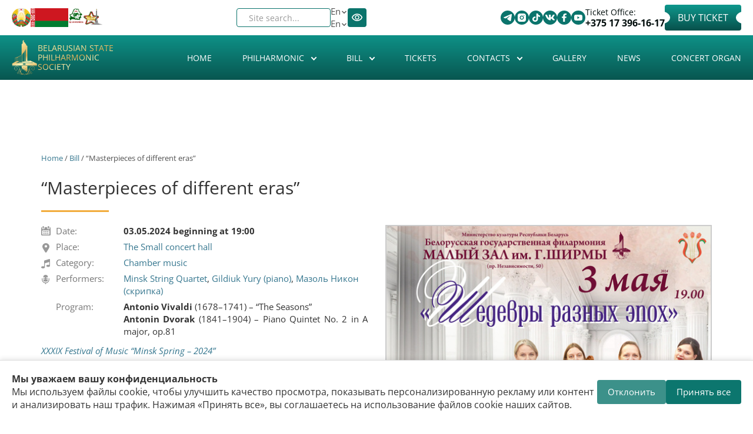

--- FILE ---
content_type: text/html; charset=utf-8
request_url: https://philharmonic.by/en/concert/masterpieces-different-eras
body_size: 28502
content:

<!DOCTYPE html>
<html lang="en" dir="ltr" prefix="content: http://purl.org/rss/1.0/modules/content/ dc: http://purl.org/dc/terms/ foaf: http://xmlns.com/foaf/0.1/ rdfs: http://www.w3.org/2000/01/rdf-schema# sioc: http://rdfs.org/sioc/ns# sioct: http://rdfs.org/sioc/types# skos: http://www.w3.org/2004/02/skos/core# xsd: http://www.w3.org/2001/XMLSchema#" data="98">
<head>



<style>

            .cookie-banner {
                position: fixed;
                bottom: 0;
                left: 0;
                right: 0;
                background: #fff;
                border-top: 1px solid #ddd;
                box-shadow: 0 -2px 8px rgba(0,0,0,0.1);
                padding: 20px;
                display: flex;
                justify-content: space-between;
                align-items: center;
                gap: 20px;
                z-index: 9999;
            }
            .cookie-text {
                flex: 1;
                font-size: 16px;
                color: #333;
            }
            .cookie-buttons {
                display: flex;
                gap: 10px;
                flex-shrink: 0;
            }
            .cookie-buttons button {
                padding: 10px 18px;
                border: none;
                border-radius: 4px;
                cursor: pointer;
                font-size: 15px;
                transition: background 0.3s;
            }
            .btn-accept {
                background-color: #0c766e;
                color: #fff;
            }
            .btn-accept:hover {
                background-color: #0a5e58;
            }
            .btn-decline {
                background-color: #0c766e;
                color: #fff;
                opacity: 0.8;
            }
            .btn-decline:hover {
                opacity: 1;
            }
            
            @media (max-width: 550px) {
            .new-block .block-inner.clearfix .content{
    flex-wrap:wrap;
}}
        </style>

    <style>
        .new-block .days-slider a{
          color:#0b746c!important;
           opacity:1!important;
        }
        swiper-wrapper{align-items: center;}
    </style>
  <link rel="profile" href="http://www.w3.org/1999/xhtml/vocab" />
  <meta name="viewport" content="width=device-width, initial-scale=1.0">
  <!--[if IE]><![endif]-->
<link rel="dns-prefetch" href="//yastatic.net" />
<link rel="preconnect" href="//yastatic.net" />
<link rel="dns-prefetch" href="//www.googletagmanager.com" />
<link rel="preconnect" href="//www.googletagmanager.com" />
<meta http-equiv="Content-Type" content="text/html; charset=utf-8" />
<link rel="shortcut icon" href="https://philharmonic.by/sites/default/themes/philharmonic/favicon.ico" type="image/vnd.microsoft.icon" />
<meta name="description" content="XXXIX Festival of Music “Minsk Spring – 2024” “MASTERPIECES OF DIFFERENT ERAS” Honored Artist of the Republic of Belarus Yuri Gildyuk (piano) String Quartet: Ekaterina Mishchanchuk (violin) Alesya Tarasenko (violin) Elena Pranovich (viola) Elizaveta Galushko (cello) laureate of international competitions Nikon Mazol (violin)" />
<meta name="abstract" content="XXXIX Festival of Music “Minsk Spring – 2024” “MASTERPIECES OF DIFFERENT ERAS” Honored Artist of the Republic of Belarus Yuri Gildyuk (piano) String Quartet: Ekaterina Mishchanchuk (violin) Alesya Tarasenko (violin) Elena Pranovich (viola) Elizaveta Galushko (cello) laureate of international competitions Nikon Mazol (violin)" />
<meta name="keywords" content="“Masterpieces of different eras”" />
<link rel="canonical" href="https://philharmonic.by/en/concert/masterpieces-different-eras" />
<link rel="shortlink" href="https://philharmonic.by/en/node/10295" />
<meta property="og:site_name" content="Belarusian State Philharmonic Society" />
<meta property="og:url" content="https://philharmonic.by/en/concert/masterpieces-different-eras" />
<meta property="og:title" content="“Masterpieces of different eras”" />
<meta property="og:description" content="XXXIX Festival of Music “Minsk Spring – 2024” “MASTERPIECES OF DIFFERENT ERAS” Honored Artist of the Republic of Belarus Yuri Gildyuk (piano) String Quartet: Ekaterina Mishchanchuk (violin) Alesya Tarasenko (violin) Elena Pranovich (viola) Elizaveta Galushko (cello) laureate of international competitions Nikon Mazol (violin)" />
<meta property="og:determiner" content="auto" />
<meta property="og:updated_time" content="2024-05-02T10:57:06+03:00" />
<meta property="og:image" content="https://philharmonic.by/sites/default/files/files_afisha/3_maya_mz.jpg" />
<meta property="og:image" content="https://philharmonic.by/sites/default/files/files_afisha/logo_20024_11.png" />
<meta property="og:image:url" content="https://philharmonic.by/sites/default/files/files_afisha/3_maya_mz.jpg" />
<meta property="og:image:url" content="https://philharmonic.by/sites/default/files/files_afisha/logo_20024_11.png" />
<meta property="og:image:secure_url" content="https://philharmonic.by/sites/default/files/files_afisha/3_maya_mz.jpg" />
<meta property="og:image:secure_url" content="https://philharmonic.by/sites/default/files/files_afisha/logo_20024_11.png" />
  <title>“Masterpieces of different eras” | Belarusian State Philharmonic Society</title>
  <style>
@import url("/modules/system/system.base.css?t4wcrt");
</style>
<style>
@import url("/sites/all/modules/jquery_update/replace/ui/themes/base/minified/jquery.ui.core.min.css?t4wcrt");
@import url("/sites/all/modules/jquery_update/replace/ui/themes/base/minified/jquery.ui.theme.min.css?t4wcrt");
@import url("/sites/all/modules/jquery_update/replace/ui/themes/base/minified/jquery.ui.button.min.css?t4wcrt");
@import url("/sites/all/modules/jquery_update/replace/ui/themes/base/minified/jquery.ui.resizable.min.css?t4wcrt");
@import url("/sites/all/modules/jquery_update/replace/ui/themes/base/minified/jquery.ui.dialog.min.css?t4wcrt");
@import url("/sites/all/modules/views_slideshow/views_slideshow.css?t4wcrt");
</style>
<style>
@import url("/sites/all/modules/scroll_to_top/scroll_to_top.css?t4wcrt");
@import url("/sites/all/modules/calendar/css/calendar_multiday.css?t4wcrt");
@import url("/sites/all/modules/date/date_repeat_field/date_repeat_field.css?t4wcrt");
@import url("/modules/field/theme/field.css?t4wcrt");
@import url("/sites/all/modules/fitvids/fitvids.css?t4wcrt");
@import url("/modules/node/node.css?t4wcrt");
@import url("/sites/all/modules/visually_impaired_module/css/visually_impaired_module.css?t4wcrt");
@import url("/sites/all/modules/views/css/views.css?t4wcrt");
@import url("/sites/all/modules/ckeditor/css/ckeditor.css?t4wcrt");
</style>
<style>
@import url("/sites/all/modules/admin_menu_dropdown/admin_menu_dropdown.css?t4wcrt");
@import url("/sites/all/modules/colorbox/styles/default/colorbox_style.css?t4wcrt");
@import url("/sites/all/modules/ctools/css/ctools.css?t4wcrt");
@import url("/sites/all/libraries/sidr/stylesheets/jquery.sidr.dark.css?t4wcrt");
@import url("/sites/all/modules/autodialog/jquery.ui.dialog.scrollfix/jquery.ui.dialog.scrollfix.css?t4wcrt");
@import url("/modules/locale/locale.css?t4wcrt");
@import url("/sites/all/modules/yandex_metrics/css/yandex_metrics.css?t4wcrt");
@import url("/sites/all/libraries/fontawesome/css/font-awesome.css?t4wcrt");
@import url("/sites/all/modules/views_slideshow/views_slideshow_controls_text.css?t4wcrt");
@import url("/sites/all/modules/views_slideshow/contrib/views_slideshow_cycle/views_slideshow_cycle.css?t4wcrt");
</style>
<style>
@import url("/sites/default/themes/philharmonic/css/style.css?t4wcrt");
</style>
<style>
/* <![CDATA[ */
#back-top{right:40px;}#back-top span#button{background-color:#CCCCCC;}#back-top span#button:hover{opacity:1;filter:alpha(opacity = 1);background-color:#777777;}

/* ]]> */
</style>
      <link rel="stylesheet" href="https://philharmonic.by/sites/default/themes/philharmonic/swiper/swiper-bundle.min.css">

     <link rel="stylesheet" href="https://philharmonic.by/sites/default/themes/philharmonic/new-style.css" />
     
      <!-- Yandex.Metrika counter -->
    <script type="text/javascript">
        (function(m,e,t,r,i,k,a){
            m[i]=m[i]||function(){(m[i].a=m[i].a||[]).push(arguments)};
            m[i].l=1*new Date();
            for (var j = 0; j < document.scripts.length; j++) {if (document.scripts[j].src === r) { return; }}
            k=e.createElement(t),a=e.getElementsByTagName(t)[0],k.async=1,k.src=r,a.parentNode.insertBefore(k,a)
        })(window, document,'script','https://mc.yandex.ru/metrika/tag.js?id=104933845', 'ym');

        ym(104933845, 'init', {ssr:true, webvisor:true, clickmap:true, ecommerce:"dataLayer", accurateTrackBounce:true, trackLinks:true});
    </script>
    <noscript><div><img src="https://mc.yandex.ru/watch/104933845" style="position:absolute; left:-9999px;" alt="" /></div></noscript>
    <!-- /Yandex.Metrika counter -->

</head>
<body class="html not-front not-logged-in no-sidebars page-node page-node- page-node-10295 node-type-concerto i18n-en">

    <div class="region region-page-top">
    <noscript aria-hidden="true"><iframe src="https://www.googletagmanager.com/ns.html?id=GTM-WZVFGN7" height="0" width="0" style="display:none;visibility:hidden"></iframe></noscript>
  </div>
  
<style>
    #views_slideshow_cycle_main_slides-default_1{display: none;}
    .swiper-slide a img{
        width:100%;
    }
    .not-front .frontheader{
        background: none;
    }
</style>
<div class="frontheadertop new-block " data="90s">
    <div class="container">
        <div class="absolute">
            <div class="left-top">
                <section id="block-block-3" class="block block-block clearfix">
<div class="block-inner clearfix">
      <div class="content">
   <div class="fkassa">
                    Ticket Office:
                    <a href="tel:+375173961617">+375 17 396-16-17</a>
                  </div>
                  <p>
                    <a href="https://tce.by/?base=Nzk0QjIxQ0QtRjE5QS02NzQ3LTlBNTAtN0ZCNkE5MDI2NUJE" class="mknopka fbilets" rel="nofollow">Buy Ticket</a>
                  </p>
                  <div class="contactsbtt">
                    <div class="contactsbtt">
                      <div class="contttss">
                        <a href="https://t.me/bgfby" title="Telegram" target="_blank" rel="nofollow"><img src="https://philharmonic.by/sites/default/themes/philharmonic/assets/svg/telegram.svg" alt="telegram"></a>
                      </div>
                      <div class="contttss">
                        <a href="https://www.instagram.com/philharmonic.by/" target="_blank" rel="nofollow">
                       <img src="https://philharmonic.by/sites/default/themes/philharmonic/assets/svg/instagram.svg" alt="instagram">
                      </a>
                      </div>
                      <div class="contttss">
                        <a href="https://www.tiktok.com/@philharmonic.by" target="_blank" rel="nofollow"><img src="https://philharmonic.by/sites/default/themes/philharmonic/assets/svg/tik-tok.svg" alt="tik-tok"></a>
                      </div>
                        <div class="contttss">
                        <a href="https://vk.com/bgfby" title="VK" target="_blank" rel="nofollow"><img src="https://philharmonic.by/sites/default/themes/philharmonic/assets/svg/vk.svg" alt="vk"></a>
                      </div>
                         <div class="contttss">
                        <a href="https://www.facebook.com/bgf.by" target="_blank" rel="nofollow"><img src="https://philharmonic.by/sites/default/themes/philharmonic/assets/svg/facebook.svg" alt="facebook"></a>
                      </div>
                      <div class="contttss">
                        <a href="https://www.youtube.com/c/bgfby" target="_blank" rel="nofollow"><img src="https://philharmonic.by/sites/default/themes/philharmonic/assets/svg/youtube.svg" alt=""></a>
                      </div>
                   
                    
                      
                    </div>
                  </div></div>
</div>
</section>
            </div>
            <div class="right-top">
                <section id="block-visually-impaired-module-visually-impaired-block1" class="block block-visually-impaired-module clearfix">
<div class="block-inner clearfix">
      <div class="content">
  <form action="/en/concert/masterpieces-different-eras" method="post" id="visually-impaired-module-create-form1" accept-charset="UTF-8"><div><button itemprop="copy" class="vi-special-block-text btn btn-default form-submit" type="submit" id="edit-visually-impaired-block" name="op" value="Visually impaired site version">Visually impaired site version</button>
<input type="hidden" name="form_build_id" value="form-4h2Lj86nbGe5Tv929zM4Abrr4fRgchr3sDJcYYpSkxc" />
<input type="hidden" name="form_id" value="visually_impaired_module_create_form1" />
</div></form></div>
</div>
</section>
                <section id="block-locale-language" class="block block-locale clearfix">
<div class="block-inner clearfix">
      <div class="content">
  <ul class="language-switcher-locale-url"><li class="ru first"><a href="/ru/concert/shedevry-raznyh-epoh" class="language-link" xml:lang="ru" title="«Шедевры разных эпох»">Ru</a></li>
<li class="be"><a href="/by/concert/shedeury-roznyh-epoh" class="language-link" xml:lang="be" title="“Шэдэўры розных эпох”">By</a></li>
<li class="en active"><a href="/en/concert/masterpieces-different-eras" class="language-link active" xml:lang="en" title="“Masterpieces of different eras”">En</a></li>
<li class="zh-hant last"><span class="language-link locale-untranslated" xml:lang="zh-hant">繁體中文</span></li>
</ul></div>
</div>
</section>
                <section id="block-views-exp-search-page" class="block block-views clearfix">
<div class="block-inner clearfix">
      <div class="content">
  <form action="/en/search" method="get" id="views-exposed-form-search-page" accept-charset="UTF-8"><div><div class="views-exposed-form">
  <div class="views-exposed-widgets clearfix">
          <div id="edit-search-api-views-fulltext-wrapper" class="views-exposed-widget views-widget-filter-search_api_views_fulltext">
                  <label for="edit-search-api-views-fulltext">
            Site search...          </label>
                        <div class="views-widget">
          <div class="form-item form-item-search-api-views-fulltext form-type-textfield form-group"><input class="form-control form-text" type="text" id="edit-search-api-views-fulltext" name="search_api_views_fulltext" value="" size="30" maxlength="128" /></div>        </div>
              </div>
                    <div class="views-exposed-widget views-submit-button">
      <button type="submit" id="edit-submit-search" name="" value="&lt;i class=&quot;fa fa-search&quot; aria-hidden=&quot;true&quot;&gt;&lt;/i&gt;" class="btn btn-default form-submit"><i class="fa fa-search" aria-hidden="true"></i></button>
    </div>
      </div>
</div>
</div></form></div>
</div>
</section>
            </div>
            <div class="new__block-wrap">
                <a href="https://president.gov.by/ru" rel="nofollow"><img alt="" class="god" src="https://philharmonic.by/sites/default/files/files_pages/gerb.png" style="width: 40px; height: 40px" title=" Официальный портал Президента Республики Беларусь">
                </a>
                <a href="https://president.gov.by/ru" rel="nofollow"><img alt="flag_rb" class="god flag" src="https://philharmonic.by/sites/default/themes/philharmonic/assets/png/flag.png" style="width: 80px; height: 40px" title=" Официальный портал Президента Республики Беларусь">
                </a>
                <a href="https://philharmonic.by/ru/story/2025-god-blagoustroystva" title="" rel="nofollow"><img width="32" height="32" class="god country" alt="Год благоустройства" title=" Год благоустройства" src="https://philharmonic.by/sites/default/themes/philharmonic/assets//logo_0.png"></a>
                <a href="https://president.gov.by/ru" rel="nofollow"><img class="god monument" alt="" src="https://philharmonic.by/sites/default/files/images_story/russ.png" style="width: 40px; height: 38px">
                </a>
            </div>
        </div>
    </div>
</div>
<div class="frontheader new-block" style="
    padding-bottom: 0px;
" >
    <div class="background"></div>
    <div class="container">
        <section id="block-block-6" class="block block-block clearfix">
<div class="block-inner clearfix">
      <div class="content">
  <div class="new__block-box">
                <h6 class="logo">
                  <a href="https://philharmonic.by/ru" rel="nofollow"><img alt="logo" src="https://philharmonic.by/sites/default/themes/philharmonic/assets/svg/logo-header.svg" style="width: 94px; height: 150px"></a>
                </h6>
                <h1>
                  <a class="name navbar-brand" href="/" title="Главная">Belarusian State Philharmonic Society</a>
                </h1>
              </div></div>
</div>
</section>
                <!--<h1><a class="name navbar-brand" href="/en" title="Home">Belarusian State Philharmonic Society</a></h1>-->
        <style>
            #block-system-main-menu:before{
                display: none;
            }
            #block-system-main-menu>.block-inner:before{
                display: none;
            }
        </style>
                <section id="block-system-main-menu" class="block block-system block-menu clearfix">
<div class="block-inner clearfix">
      <div class="content">
  <ul class="menu nav"><li class="first leaf"><a href="/en">Home</a></li>
<li class="expanded dropdown"><a class="dropdown-toggle nolink" data-toggle="dropdown" tabindex="0">Philharmonic <span class="fa fa-angle-down"></span></a><ul class="dropdown-menu"><li class="first leaf"><a href="/en/history">History</a></li>
<li class="expanded dropdown-submenu"><a class="dropdown-toggle nolink" data-toggle="dropdown" tabindex="0">Concert Halls</a><ul class="dropdown-menu"><li class="first leaf"><a href="/en/bolshoy-koncertnyy-zal">The Big concert hall</a></li>
<li class="leaf"><a href="/en/malyy-zal-imeni-gshirmy">The Small concert hall</a></li>
<li class="leaf"><a href="/en/lobby">Lobby</a></li>
<li class="leaf"><a href="/en/cloakroom-lavatories">Cloakroom, lavatories</a></li>
<li class="last leaf"><a href="/en/rent-halls">Rent of the halls</a></li>
</ul></li>
<li class="leaf"><a href="/en/collectives">Collectives</a></li>
<li class="leaf"><a href="/en/soloists">Soloists</a></li>
<li class="expanded dropdown-submenu"><a class="dropdown-toggle nolink" data-toggle="dropdown" tabindex="0">Handbook</a><ul class="dropdown-menu"><li class="first leaf"><a href="/en/artists">Artists</a></li>
<li class="leaf"><a href="/en/compositors">Compositors</a></li>
<li class="last leaf"><a href="/en/compositions">Compositions</a></li>
</ul></li>
<li class="leaf"><a href="/en/philharmonic-activities">Philharmonic Activities</a></li>
<li class="leaf"><a href="/en/rules-visiting-belarusian-state-philharmonic-society-and-public-offer">The Rules for visiting the Belarusian State Philharmonic Society and Public Offer</a></li>
<li class="leaf"><a href="/en/partners">Partners</a></li>
<li class="leaf"><a href="https://philharmonic.by/en/normative-legal-acts">Normative legal actes</a></li>
<li class="leaf"><a href="/en/anti-corruption">Anti-corruption</a></li>
<li class="last leaf"><a href="/en/policy-personal-data-processing">Policy on personal data processing</a></li>
</ul></li>
<li class="expanded dropdown"><a href="/en/bill" class="dropdown-toggle" data-toggle="dropdown">Bill <span class="fa fa-angle-down"></span></a><ul class="dropdown-menu"><li class="first leaf"><a href="/en/billcity">City bill</a></li>
<li class="leaf"><a href="/en/archive">Concert archive</a></li>
<li class="leaf"><a href="/en/calendar">Calendar</a></li>
<li class="leaf"><a href="/en/subscriptions">Subscriptions</a></li>
<li class="last leaf"><a href="/en/summary-bill">Summary poster</a></li>
</ul></li>
<li class="leaf"><a href="/en/tickets">Tickets</a></li>
<li class="expanded dropdown"><a class="dropdown-toggle nolink" data-toggle="dropdown" tabindex="0">Contacts <span class="fa fa-angle-down"></span></a><ul class="dropdown-menu"><li class="first leaf"><a href="/en/addresses-and-telephones">Addresses and telephones</a></li>
<li class="leaf"><a href="/en/administration">Administration</a></li>
<li class="leaf"><a href="/en/reception-citizens">Reception of citizens</a></li>
<li class="leaf"><a href="/en/administrative-procedures">Administrative procedures</a></li>
<li class="leaf"><a href="/en/social-networks">Social networks</a></li>
<li class="last leaf"><a href="/en/how-find-us">How to find us</a></li>
</ul></li>
<li class="leaf"><a href="/en/gallery">Gallery</a></li>
<li class="leaf"><a href="/en/news">News</a></li>
<li class="last leaf"><a href="/en/organ">Concert organ</a></li>
</ul></div>
</div>
</section>
                    <div class="wrap"  >
                <div class="burger" id="burger">
                    <span></span>
                    <span></span>
                    <span></span>
                </div>
                <nav class="nav-menu" id="nav-menu">
                    <section id="block-system-main-menu" class="block block-system block-menu clearfix" >
                        <div class="block-inner clearfix">
                            <div class="content" id="nav-menu-mobile">
                                <section id="block-system-main-menu--2" class="block block-system block-menu clearfix">
<div class="block-inner clearfix">
      <div class="content">
  <ul class="menu nav"><li class="first leaf"><a href="/en">Home</a></li>
<li class="expanded dropdown"><a class="dropdown-toggle nolink" data-toggle="dropdown" tabindex="0">Philharmonic <span class="fa fa-angle-down"></span></a><ul class="dropdown-menu"><li class="first leaf"><a href="/en/history">History</a></li>
<li class="expanded dropdown-submenu"><a class="dropdown-toggle nolink" data-toggle="dropdown" tabindex="0">Concert Halls</a><ul class="dropdown-menu"><li class="first leaf"><a href="/en/bolshoy-koncertnyy-zal">The Big concert hall</a></li>
<li class="leaf"><a href="/en/malyy-zal-imeni-gshirmy">The Small concert hall</a></li>
<li class="leaf"><a href="/en/lobby">Lobby</a></li>
<li class="leaf"><a href="/en/cloakroom-lavatories">Cloakroom, lavatories</a></li>
<li class="last leaf"><a href="/en/rent-halls">Rent of the halls</a></li>
</ul></li>
<li class="leaf"><a href="/en/collectives">Collectives</a></li>
<li class="leaf"><a href="/en/soloists">Soloists</a></li>
<li class="expanded dropdown-submenu"><a class="dropdown-toggle nolink" data-toggle="dropdown" tabindex="0">Handbook</a><ul class="dropdown-menu"><li class="first leaf"><a href="/en/artists">Artists</a></li>
<li class="leaf"><a href="/en/compositors">Compositors</a></li>
<li class="last leaf"><a href="/en/compositions">Compositions</a></li>
</ul></li>
<li class="leaf"><a href="/en/philharmonic-activities">Philharmonic Activities</a></li>
<li class="leaf"><a href="/en/rules-visiting-belarusian-state-philharmonic-society-and-public-offer">The Rules for visiting the Belarusian State Philharmonic Society and Public Offer</a></li>
<li class="leaf"><a href="/en/partners">Partners</a></li>
<li class="leaf"><a href="https://philharmonic.by/en/normative-legal-acts">Normative legal actes</a></li>
<li class="leaf"><a href="/en/anti-corruption">Anti-corruption</a></li>
<li class="last leaf"><a href="/en/policy-personal-data-processing">Policy on personal data processing</a></li>
</ul></li>
<li class="expanded dropdown"><a href="/en/bill" class="dropdown-toggle" data-toggle="dropdown">Bill <span class="fa fa-angle-down"></span></a><ul class="dropdown-menu"><li class="first leaf"><a href="/en/billcity">City bill</a></li>
<li class="leaf"><a href="/en/archive">Concert archive</a></li>
<li class="leaf"><a href="/en/calendar">Calendar</a></li>
<li class="leaf"><a href="/en/subscriptions">Subscriptions</a></li>
<li class="last leaf"><a href="/en/summary-bill">Summary poster</a></li>
</ul></li>
<li class="leaf"><a href="/en/tickets">Tickets</a></li>
<li class="expanded dropdown"><a class="dropdown-toggle nolink" data-toggle="dropdown" tabindex="0">Contacts <span class="fa fa-angle-down"></span></a><ul class="dropdown-menu"><li class="first leaf"><a href="/en/addresses-and-telephones">Addresses and telephones</a></li>
<li class="leaf"><a href="/en/administration">Administration</a></li>
<li class="leaf"><a href="/en/reception-citizens">Reception of citizens</a></li>
<li class="leaf"><a href="/en/administrative-procedures">Administrative procedures</a></li>
<li class="leaf"><a href="/en/social-networks">Social networks</a></li>
<li class="last leaf"><a href="/en/how-find-us">How to find us</a></li>
</ul></li>
<li class="leaf"><a href="/en/gallery">Gallery</a></li>
<li class="leaf"><a href="/en/news">News</a></li>
<li class="last leaf"><a href="/en/organ">Concert organ</a></li>
</ul></div>
</div>
</section>
                            </div>
                        </div>
                    </section>
                    <section id="block-block-9" class="block block-block clearfix">
<div class="block-inner clearfix">
      <div class="content">
  <div class="fkassa mob">
           Ticket office:
            <a href="tel:+375173961617">+375 17 396-16-17</a>
        </div>
                <a href="https://tce.by/?base=Nzk0QjIxQ0QtRjE5QS02NzQ3LTlBNTAtN0ZCNkE5MDI2NUJE" class="mknopka fbilets mob" rel="nofollow">Buy a ticket</a>
</div>
</div>
</section>

                    <div class="right-top mob">
                        <section id="block-views-exp-search-page" class="block block-views clearfix mob">
                            <div class="block-inner clearfix">
                                <div class="content">
                                    <form action="/ru/search" method="get" id="views-exposed-form-search-page" accept-charset="UTF-8">
                                        <div>
                                            <div class="views-exposed-form">
                                                <div class="views-exposed-widgets clearfix">
                                                    <div id="edit-search-api-views-fulltext-wrapper" class="views-exposed-widget views-widget-filter-search_api_views_fulltext">
                                                        <label for="edit-search-api-views-fulltext" class="element-invisible">
                                                            Поиск по сайту
                                                        </label>
                                                        <div class="views-widget">
                                                            <div class="form-item form-item-search-api-views-fulltext form-type-textfield form-group">
                                                                <input class="form-control form-text form-placeholder-processed" type="text" id="edit-search-api-views-fulltext" name="search_api_views_fulltext" value="" size="30" maxlength="128" placeholder="Поиск по сайту">
                                                            </div>
                                                        </div>
                                                    </div>
                                                    <div class="views-exposed-widget views-submit-button">
                                                        <button type="submit" id="edit-submit-search" name="" value="&lt;i class=&quot;fa fa-search&quot; aria-hidden=&quot;true&quot;&gt;&lt;/i&gt;" class="btn btn-default form-submit"></button>
                                                    </div>
                                                </div>
                                            </div>
                                        </div>
                                    </form>
                                </div>
                            </div>
                        </section>
                        <section id="block-visually-impaired-module-visually-impaired-block1" class="block block-visually-impaired-module clearfix">
                            <div class="block-inner clearfix">
                                <div class="content">
                                    <form action="/ru?mini=2025-09" method="post" id="visually-impaired-module-create-form1" accept-charset="UTF-8">
                                        <div>
                                            <button itemprop="copy" class="vi-special-block-text btn btn-default form-submit" type="submit" id="edit-visually-impaired-block" name="op">
                                                <img src="https://philharmonic.by/sites/default/themes/philharmonic/assets/png/eyes.png" alt="eyes">
                                            </button>
                                            <input type="hidden" name="form_build_id" value="form-HkOnqO88nifkKEy7TIMonNRKIRE_Jhk9CHC42OaTx8k">
                                            <input type="hidden" name="form_id" value="visually_impaired_module_create_form1">
                                        </div>
                                    </form>
                                </div>
                            </div>
                        </section>
                        <section id="block-locale-language" class="block block-locale clearfix">
                            <div class="new__lang-block"><span>Ru</span>

                                <svg class="icon">
                                    <use xlink:href="https://philharmonic.by/sites/default/themes/philharmonic/assets/sprite.svg#arrow"> </use> </svg>   <div class="block-inner clearfix">
                                    <div class="content">
                                        <ul class="language-switcher-locale-url">
                                            <li class="ru first active">
                                                <a href="ru" class="language-link active" xml:lang="ru">Ru</a>
                                            </li>
                                            <li class="be">
                                                <a href="/by" class="language-link" xml:lang="be">By</a>
                                            </li>
                                            <li class="en last">
                                                <a href="/en" class="language-link" xml:lang="en">En</a>
                                            </li>
                                        </ul>
                                    </div>
                                </div> </div>

                        </section>

                    </div>
                </nav>
            </div>





    </div>
</div>
<br><br>
<!-- /#СОДЕРЖИМОЕ -->


<div class="main-container container"style="padding-top:300px;" >

    <header role="banner" id="page-header">
        
            </header> <!-- /#page-header -->

    <div class="row">

        
        <section class="col-sm-12">


                <div class="breadcrumb"><a href="/en">Home</a> / <a href="/en/bill">Bill</a> / “Masterpieces of different eras”</div>        <a id="main-content"></a>
                        <h1 class="page-header">“Masterpieces of different eras”</h1>
                                                                          <div class="region region-content">
    <section id="block-system-main" class="block block-system clearfix">
<div class="block-inner clearfix">
      <div class="content">
  <article id="node-10295" class="node node-concerto clearfix" about="/en/concert/masterpieces-different-eras" typeof="sioc:Item foaf:Document">
    <header>
            <span property="dc:title" content="“Masterpieces of different eras”" class="rdf-meta element-hidden"></span>      </header>
    
  <div class="row">
<div class="col-sm-6">
  <div class="view view-concerto view-id-concerto view-display-id-default view-dom-id-7827e5560aeb5b72b9764eaa9d7c17b2">
        
  
  
      <div class="view-content">
        <div class="views-row views-row-1 views-row-odd views-row-first views-row-last">
      
  <div class="views-field views-field-field-status-1">        <div class="field-content"><span class="views-label date">Date: </span> <span class="field-content"><span  property="dc:date" datatype="xsd:dateTime" content="2024-05-03T19:00:00+03:00" class="date-display-single">03.05.2024 beginning at 19:00</span></span></div>  </div>  
  <div class="views-field views-field-field-hall">    <span class="views-label views-label-field-hall">Place: </span>    <span class="field-content"><a href="/en/malyy-zal-imeni-gshirmy" typeof="skos:Concept" property="rdfs:label skos:prefLabel">The Small concert hall</a></span>  </div>  
  <div class="views-field views-field-field-category">    <span class="views-label views-label-field-category">Category: </span>    <span class="field-content"><a href="/en/kamernaya-muzyka" typeof="skos:Concept" property="rdfs:label skos:prefLabel">Chamber music</a></span>  </div>  
  <div class="views-field views-field-field-performer">    <span class="views-label views-label-field-performer">Performers: </span>    <span class="field-content"><a href="/en/artists/minsk-string-quartet" typeof="skos:Concept" property="rdfs:label skos:prefLabel">Minsk String Quartet</a>, <a href="/en/artists/gildiuk-yury-piano" typeof="skos:Concept" property="rdfs:label skos:prefLabel">Gildiuk Yury (piano)</a>, <a href="/en/artists/mazol-nikon-skripka" typeof="skos:Concept" property="rdfs:label skos:prefLabel">Мазоль Никон (скрипка)</a></span>  </div>  
  <div class="views-field views-field-field-program">    <span class="views-label views-label-field-program">Program: </span>    <span class="field-content"><p class="rtejustify"><strong>Antonio Vivaldi</strong> (1678–1741) – “The Seasons”</p>
<p class="rtejustify"><strong>Antonin Dvorak</strong> (1841–1904) – Piano Quintet No. 2 in A major, op.81</p>
</span>  </div>  
  <div class="views-field views-field-view">        <span class="field-content"><div class="view view-concertobileto view-id-concertobileto view-display-id-default view-dom-id-24063cd6ec5472ad29b7a90391188cf6">
        
  
  
  
  
  
  
  
  
</div></span>  </div>  
  <div class="views-field views-field-body">        <div class="field-content"><p><a href="https://philharmonic.by/ru/story/xxxix-festival-muzyki-minskaya-vesna-2024-7-aprelya-31-maya-2024-goda" rel="nofollow"><em>XXXIX Festival of Music “Minsk Spring – 2024”</em></a></p>

<p><a href="https://philharmonic.by/sites/default/files/files_afisha/logo_20024_11.png" class="colorbox"><img alt="" style="height:150px; text-align:justify; width:150px" width="150" height="150" class="b-lazy" data-src="https://philharmonic.by/sites/default/files/resize/files_afisha/logo_20024_11-150x150.png" src="[data-uri]" /></a></p>

<p class="rtejustify"><strong>“MASTERPIECES OF DIFFERENT ERAS”</strong></p>

<p class="rtejustify">Honored Artist of the Republic of Belarus <strong>Yuri Gildyuk</strong> (piano)</p>

<p class="rtejustify"><strong>String Quartet</strong>:</p>

<p class="rtejustify"><strong>Ekaterina Mishchanchuk</strong> (violin)</p>

<p class="rtejustify"><strong>Alesya Tarasenko</strong> (violin)</p>

<p class="rtejustify"><strong>Elena Pranovich</strong> (viola)</p>

<p class="rtejustify"><strong>Elizaveta Galushko</strong> (cello)</p>

<p class="rtejustify">laureate of international competitions</p>

<p class="rtejustify"><strong>Nikon Mazol</strong> (violin)</p></div>  </div>  </div>
    </div>
  
  
  
  
      <div class="view-footer">
      <script src="//yastatic.net/es5-shims/0.0.2/es5-shims.min.js"></script>
<script src="//yastatic.net/share2/share.js"></script>
<div class="ya-share2" data-services="vkontakte,facebook,odnoklassniki,moimir,gplus,twitter,linkedin,pocket,viber,skype,telegram"></div>    </div>
  
  
</div>  </div>
  
  <div class="col-sm-6">
  <div class="view view-concerto view-id-concerto view-display-id-block_1 view-dom-id-745ac0f4d086f260d28bba63408de86c">
        
  
  
      <div class="view-content">
        <div class="views-row views-row-1 views-row-odd views-row-first views-row-last">
      
  <div class="views-field views-field-field-foto">        <div class="field-content"><a href="https://philharmonic.by/sites/default/files/files_afisha/3_maya_mz.jpg" title="«Шедевры разных эпох»" class="colorbox" data-colorbox-gallery="gallery-node-10295-04W-20XnCas" data-cbox-img-attrs="{&quot;title&quot;: &quot;«Шедевры разных эпох»&quot;, &quot;alt&quot;: &quot;«Шедевры разных эпох»&quot;}"><img typeof="foaf:Image" class="img-responsive" src="https://philharmonic.by/sites/default/files/styles/555/public/files_afisha/3_maya_mz.jpg?itok=NyJT9GH8" width="555" height="786" alt="«Шедевры разных эпох»" title="«Шедевры разных эпох»" /></a></div>  </div>  </div>
    </div>
  
  
  
  
  
  
</div>  </div>
  
  <div class="col-sm-12">
  <div class="view view-frontbill view-id-frontbill view-display-id-block_3 view-dom-id-426ce4b75e1db863a4fe8bf3ec36ece6">
        
  
  
      <div class="view-content">
      
  <div class="skin-default">
          <div class="views-slideshow-controls-top clearfix">
        <div id="views_slideshow_controls_text_frontbill-block_3_1" class="views-slideshow-controls-text views_slideshow_controls_text">
  <span id="views_slideshow_controls_text_previous_frontbill-block_3_1" class="views-slideshow-controls-text-previous views_slideshow_controls_text_previous">
  <a href="#" rel="prev">Previous</a>
</span>
  <span id="views_slideshow_controls_text_pause_frontbill-block_3_1" class="views-slideshow-controls-text-pause views_slideshow_controls_text_pause  views-slideshow-controls-text-status-play"><a href="#">Pause</a></span>
  <span id="views_slideshow_controls_text_next_frontbill-block_3_1" class="views-slideshow-controls-text-next views_slideshow_controls_text_next">
  <a href="#" rel="next">Next</a>
</span>
</div>
      </div>
    
    <div id="views_slideshow_cycle_main_frontbill-block_3_1" class="views_slideshow_cycle_main views_slideshow_main"><div id="views_slideshow_cycle_teaser_section_frontbill-block_3_1" class="views-slideshow-cycle-main-frame views_slideshow_cycle_teaser_section">
  <div id="views_slideshow_cycle_div_frontbill-block_3_1_0" class="views-slideshow-cycle-main-frame-row views_slideshow_cycle_slide views_slideshow_slide views-row-1 views-row-first views-row-odd" >
  <div class="views-slideshow-cycle-main-frame-row-item views-row views-row-0 views-row-odd views-row-first blockrow">
    
  <div class="views-field views-field-field-foto">        <div class="field-content"><a href="https://philharmonic.by/en/node/11959"><img typeof="foaf:Image" class="img-responsive" src="https://philharmonic.by/sites/default/files/styles/166/public/files_afisha/a4isppravl.jpg?itok=SB7eo2UT" width="166" height="236" alt="«Сказки зимнего города – 2»: Государственный камерный хор Республики Беларусь" title="«Сказки зимнего города – 2»: Государственный камерный хор Республики Беларусь" /></a></div>  </div></div>
<div class="views-slideshow-cycle-main-frame-row-item views-row views-row-1 views-row-even views-row-first blockrow">
    
  <div class="views-field views-field-field-foto">        <div class="field-content"><a href="https://philharmonic.by/en/node/11519"><img typeof="foaf:Image" class="img-responsive" src="https://philharmonic.by/sites/default/files/styles/166/public/files_afisha/25.01.2026.2.jpg?itok=3Hk9B7eH" width="166" height="236" alt="«Песни Владимира Высоцкого с оркестром»: Александр Устюгов" title="«Песни Владимира Высоцкого с оркестром»: Александр Устюгов" /></a></div>  </div></div>
<div class="views-slideshow-cycle-main-frame-row-item views-row views-row-2 views-row-odd views-row-first blockrow">
    
  <div class="views-field views-field-field-foto">        <div class="field-content"><a href="https://philharmonic.by/en/node/12005"><img typeof="foaf:Image" class="img-responsive" src="https://philharmonic.by/sites/default/files/styles/166/public/files_afisha/25.01.2026_2.jpg?itok=vSqC7rVb" width="166" height="236" alt="Цикл концертов «Шедевры мирового органного искусства»: Владимир Королевский (орган)" title="Цикл концертов «Шедевры мирового органного искусства»: Владимир Королевский (орган)" /></a></div>  </div></div>
<div class="views-slideshow-cycle-main-frame-row-item views-row views-row-3 views-row-even views-row-first blockrow">
    
  <div class="views-field views-field-field-foto">        <div class="field-content"><a href="https://philharmonic.by/en/node/12030"><img typeof="foaf:Image" class="img-responsive" src="https://philharmonic.by/sites/default/files/styles/166/public/files_afisha/25.01mz_0.jpg?itok=wtjLUdNi" width="166" height="236" alt="«Новогоднее поздравление»: Сун На (Китай)" title="«Новогоднее поздравление»: Сун На (Китай)" /></a></div>  </div></div>
<div class="views-slideshow-cycle-main-frame-row-item views-row views-row-4 views-row-odd views-row-first blockrow">
    
  <div class="views-field views-field-field-foto">        <div class="field-content"><a href="https://philharmonic.by/en/node/11958"><img typeof="foaf:Image" class="img-responsive" src="https://philharmonic.by/sites/default/files/styles/166/public/files_afisha/z_cemry-a4-veb.jpg?itok=oy32GeUU" width="166" height="236" alt="«Из темноты к свету»:  Государственный камерный оркестр Республики Беларусь" title="«Из темноты к свету»:  Государственный камерный оркестр Республики Беларусь" /></a></div>  </div></div>
<div class="views-slideshow-cycle-main-frame-row-item views-row views-row-5 views-row-even views-row-first blockrow">
    
  <div class="views-field views-field-field-foto">        <div class="field-content"><a href="https://philharmonic.by/en/node/11988"><img typeof="foaf:Image" class="img-responsive" src="https://philharmonic.by/sites/default/files/styles/166/public/files_afisha/zast_univers_1.jpg?itok=zAIXohTI" width="166" height="236" alt="«Я играю и слушаю музыку»" title="«Я играю и слушаю музыку»" /></a></div>  </div></div>
</div>
<div id="views_slideshow_cycle_div_frontbill-block_3_1_1" class="views-slideshow-cycle-main-frame-row views_slideshow_cycle_slide views_slideshow_slide views-row-2 views_slideshow_cycle_hidden views-row-even" >
  <div class="views-slideshow-cycle-main-frame-row-item views-row views-row-0 views-row-odd blockrow">
    
  <div class="views-field views-field-field-foto">        <div class="field-content"><a href="https://philharmonic.by/en/node/11741"><img typeof="foaf:Image" class="img-responsive" src="https://philharmonic.by/sites/default/files/styles/166/public/files_afisha/28.01.2026.jpg?itok=_-XxTG4p" width="166" height="236" alt="«Дети поют джаз»" title="«Дети поют джаз»" /></a></div>  </div></div>
<div class="views-slideshow-cycle-main-frame-row-item views-row views-row-1 views-row-even blockrow">
    
  <div class="views-field views-field-field-foto">        <div class="field-content"><a href="https://philharmonic.by/en/node/11948"><img typeof="foaf:Image" class="img-responsive" src="https://philharmonic.by/sites/default/files/styles/166/public/files_afisha/31.01.2026.jpg?itok=oQeCRNiZ" width="166" height="236" alt="«Джаз! Джаз! Джаз!»" title="«Джаз! Джаз! Джаз!»" /></a></div>  </div></div>
<div class="views-slideshow-cycle-main-frame-row-item views-row views-row-2 views-row-odd blockrow">
    
  <div class="views-field views-field-field-foto">        <div class="field-content"><a href="https://philharmonic.by/en/node/11949"><img typeof="foaf:Image" class="img-responsive" src="https://philharmonic.by/sites/default/files/styles/166/public/files_afisha/31.01.2026_0.jpg?itok=k40gB2lm" width="166" height="236" alt="“Jazz Time”" title="“Jazz Time”" /></a></div>  </div></div>
<div class="views-slideshow-cycle-main-frame-row-item views-row views-row-3 views-row-even blockrow">
    
  <div class="views-field views-field-field-foto">        <div class="field-content"><a href="https://philharmonic.by/en/node/12026"><img typeof="foaf:Image" class="img-responsive" src="https://philharmonic.by/sites/default/files/styles/166/public/files_afisha/03.02mz_0.jpg?itok=TGvDS1a7" width="166" height="236" alt="«Снег идёт…»: концерт музыки и поэзии из цикла «Созвучия»" title="«Снег идёт…»: концерт музыки и поэзии из цикла «Созвучия»" /></a></div>  </div></div>
<div class="views-slideshow-cycle-main-frame-row-item views-row views-row-4 views-row-odd blockrow">
    
  <div class="views-field views-field-field-foto">        <div class="field-content"><a href="https://philharmonic.by/en/node/12016"><img typeof="foaf:Image" class="img-responsive" src="https://philharmonic.by/sites/default/files/styles/166/public/files_afisha/04.02mz.jpg?itok=KNVtmXEa" width="166" height="236" alt="Концерт скрипичной музыки" title="Концерт скрипичной музыки" /></a></div>  </div></div>
<div class="views-slideshow-cycle-main-frame-row-item views-row views-row-5 views-row-even blockrow">
    
  <div class="views-field views-field-field-foto">        <div class="field-content"><a href="https://philharmonic.by/en/node/11838"><img typeof="foaf:Image" class="img-responsive" src="https://philharmonic.by/sites/default/files/styles/166/public/files_afisha/6.02.2026.jpg?itok=B-CGCM0m" width="166" height="236" alt="«Шоу оркестров»" title="«Шоу оркестров»" /></a></div>  </div></div>
</div>
<div id="views_slideshow_cycle_div_frontbill-block_3_1_2" class="views-slideshow-cycle-main-frame-row views_slideshow_cycle_slide views_slideshow_slide views-row-3 views_slideshow_cycle_hidden views-row-odd" >
  <div class="views-slideshow-cycle-main-frame-row-item views-row views-row-0 views-row-odd blockrow">
    
  <div class="views-field views-field-field-foto">        <div class="field-content"><a href="https://philharmonic.by/en/node/11807"><img typeof="foaf:Image" class="img-responsive" src="https://philharmonic.by/sites/default/files/styles/166/public/files_afisha/06.02.26mz.jpg?itok=hhVGgMbQ" width="166" height="236" alt="«Сферы звука»: концерт ансамблевой музыки для фортепиано" title="«Сферы звука»: концерт ансамблевой музыки для фортепиано" /></a></div>  </div></div>
<div class="views-slideshow-cycle-main-frame-row-item views-row views-row-1 views-row-even blockrow">
    
  <div class="views-field views-field-field-foto">        <div class="field-content"><a href="https://philharmonic.by/en/node/11578"><img typeof="foaf:Image" class="img-responsive" src="https://philharmonic.by/sites/default/files/styles/166/public/files_afisha/7.02.2026.4_1.jpg?itok=zI-eVI6D" width="166" height="236" alt="«Шедевры мировой классики»: «Времена года» Антонио Вивальди" title="«Шедевры мировой классики»: «Времена года» Антонио Вивальди" /></a></div>  </div></div>
<div class="views-slideshow-cycle-main-frame-row-item views-row views-row-2 views-row-odd blockrow">
    
  <div class="views-field views-field-field-foto">        <div class="field-content"><a href="https://philharmonic.by/en/node/11857"><img typeof="foaf:Image" class="img-responsive" src="https://philharmonic.by/sites/default/files/styles/166/public/files_afisha/07.02mz_0.jpg?itok=m-7Izrqd" width="166" height="236" alt="Концерт камерной музыки «Миражи»: Дарья Бобко (саксофон)" title="Концерт камерной музыки «Миражи»: Дарья Бобко (саксофон)" /></a></div>  </div></div>
<div class="views-slideshow-cycle-main-frame-row-item views-row views-row-3 views-row-even blockrow">
    
  <div class="views-field views-field-field-foto">        <div class="field-content"><a href="https://philharmonic.by/en/node/11879"><img typeof="foaf:Image" class="img-responsive" src="https://philharmonic.by/sites/default/files/styles/166/public/files_afisha/08.02.26mz_1.jpg?itok=rREnL-er" width="166" height="236" alt="Вечер фортепианной музыки «Диалоги»: Юлия Архангельская (Беларусь), Анастасия Таран (Россия)" title="Вечер фортепианной музыки «Диалоги»: Юлия Архангельская (Беларусь), Анастасия Таран (Россия)" /></a></div>  </div></div>
<div class="views-slideshow-cycle-main-frame-row-item views-row views-row-4 views-row-odd blockrow">
    
  <div class="views-field views-field-field-foto">        <div class="field-content"><a href="https://philharmonic.by/en/node/11515"><img typeof="foaf:Image" class="img-responsive" src="https://philharmonic.by/sites/default/files/styles/166/public/files_afisha/8.02.2026.2_0.jpg?itok=pXv5RveZ" width="166" height="236" alt="«Верни мне музыку». Арно Бабаджанян. Муслим Магомаев»: Национальный академический народный оркестр Республики Беларусь им. И.И.Жиновича" title="«Верни мне музыку». Арно Бабаджанян. Муслим Магомаев»: Национальный академический народный оркестр Республики Беларусь им. И.И.Жиновича" /></a></div>  </div></div>
<div class="views-slideshow-cycle-main-frame-row-item views-row views-row-5 views-row-even blockrow">
    
  <div class="views-field views-field-field-foto">        <div class="field-content"><a href="https://philharmonic.by/en/node/11918"><img typeof="foaf:Image" class="img-responsive" src="https://philharmonic.by/sites/default/files/styles/166/public/files_afisha/10.02.2026_0.jpg?itok=hip7Z6kf" width="166" height="236" alt="Rastrelli Cello Quartet: “The Best”" title="Rastrelli Cello Quartet: “The Best”" /></a></div>  </div></div>
</div>
<div id="views_slideshow_cycle_div_frontbill-block_3_1_3" class="views-slideshow-cycle-main-frame-row views_slideshow_cycle_slide views_slideshow_slide views-row-4 views_slideshow_cycle_hidden views-row-last views-row-even" >
  <div class="views-slideshow-cycle-main-frame-row-item views-row views-row-0 views-row-odd blockrow">
    
  <div class="views-field views-field-field-foto">        <div class="field-content"><a href="https://philharmonic.by/en/node/11926"><img typeof="foaf:Image" class="img-responsive" src="https://philharmonic.by/sites/default/files/styles/166/public/files_afisha/11.02.2026.jpg?itok=eFbyfjX5" width="166" height="236" alt="«Территория романтизма»: Андрей Сикорский (фортепиано)" title="«Территория романтизма»: Андрей Сикорский (фортепиано)" /></a></div>  </div></div>
<div class="views-slideshow-cycle-main-frame-row-item views-row views-row-1 views-row-even blockrow">
    
  <div class="views-field views-field-field-foto">        <div class="field-content"><a href="https://philharmonic.by/en/node/11938"><img typeof="foaf:Image" class="img-responsive" src="https://philharmonic.by/sites/default/files/styles/166/public/files_afisha/13.02.2026.jpg?itok=GjYMXW5K" width="166" height="236" alt="Ванесса Рубин (вокал, США)" title="Ванесса Рубин (вокал, США)" /></a></div>  </div></div>
</div>
</div>
</div>
      </div>
    </div>
  
  
  
  
  
  
</div>  </div>
  
  </div>
  
  
  <div id="order_div"></div>
<script type="text/javascript">
function advagg_mod_1() {
  // Count how many times this function is called.
  advagg_mod_1.count = ++advagg_mod_1.count || 1;
  try {
    if (advagg_mod_1.count <= 40) {
      
document.getElementById("order_div").innerHTML =
'<form id="order_form" action=" http://tce.by/index.php?view=shows&amp;action=first " method="POST" style="display:none;" target="_blank">' +
'<input type="hidden" name="bk_id">' +
'<input type="hidden" name="date_begin">' +
'<input type="hidden" name="date_end">' +
'<input type="hidden" name="tags">' +
'<input type="hidden" name="server_key">' +
'<input type="hidden" name="loc_id" value="0">' +
'<input type="hidden" name="hall_id" value="0">' +
'<input type="hidden" name="order_id" value="0">' + '</form>';
var e = document.getElementsByClassName("a_order");
for (i = 0; i < e.length; i++) {
e[i].onclick =  function()
{
var d = this.getAttribute('data-time'); // дата и время спектакля в формате dd.mm.yyyy hh:mm
var f = document.getElementById('order_form');
f.elements['date_begin'].value = d;
f.elements['date_end'].value = d;
f.elements['server_key'].value = "some value";
.submit();
return false;
}
} 

      // Set this to 100 so that this function only runs once.
      advagg_mod_1.count = 100;
    }
  }
  catch(e) {
    if (advagg_mod_1.count >= 40) {
      // Throw the exception if this still fails after running 40 times.
      throw e;
    }
    else {
      // Try again in 250 ms.
      window.setTimeout(advagg_mod_1, 250);
    }
  }
}
function advagg_mod_1_check() {
  if (window.jQuery && window.Drupal && window.Drupal.settings) {
    advagg_mod_1();
  }
  else {
    window.setTimeout(advagg_mod_1_check, 250);
  }
}
advagg_mod_1_check();</script>
  
</article>
</div>
</div>
</section>
  </div>
        </section>

        
    </div>
</div>

<!-- /#СОДЕРЖИМОЕ КОНЕЦ -->

<div id="footer" class="frontfooter new-block ">
    <div class="frontfooter0">
        <div class="container">
            <section id="block-block-7" class="block block-block clearfix">
<div class="block-inner clearfix">
      <div class="content">
  <div class="row">
                  <div class="col-sm-3 col-sm-3--top">
                 <a href="/">   <img alt="Belarusian State Philharmonic Society" class="lleft" src="https://philharmonic.by/sites/default/themes/philharmonic/assets/svg/logo-wwhite.svg"></a>
                    <h5>
                      Institution <br>
"Belarusian State Order of the Red Banner of Labor
Philharmonic"
                    </h5>
                  </div>
                  <div class="footer__block">
                    <div class="col-sm-2">
                      <ul class="list-link">
                       
 <li>  <a href="https://drive.google.com/file/d/1jLb8KRv8rz3-pcIa_H48Za6UYbX4xDa7/view" rel="nofollow">Public Offer and Official Documents</a>               </li>
  <li> <a href="https://philharmonic.by/ru/politika-belgosfilarmonii-v-otnoshenii-obrabotki-personalnyh-dannyh" rel="nofollow">Personal Data Processing Policy</a></li>
  <li><a href="https://drive.google.com/file/d/1Vs7IxmI2_dKX2ACFhHeeExuxoyptRgiJ/view" rel="nofollow">Video surveillance policy</a></li>
  <li><a href="https://philharmonic.by/ru/pravila-poseshcheniya-belgosfilarmonii-i-publichnaya-oferta" rel="nofollow">Visiting rules</a></li>
  <li><a href="https://philharmonic.by/ru/bankovskie-rekvizity-0">Bank details</a></li>
  <li><a href="https://philharmonic.by/ru/adresa-i-telefony">Contacts</a></li>
  <li><a href="https://philharmonic.by/ru/vakansii">Vacancies</a></li>
      </ul>
                    </div>
                    <div class="col-sm-3 col-sm-3--new">
                      <p>Nezavisimosti Ave., 50, 220005 Minsk, Republic of Belarus</p>
                      <a class="footer__link-email" href="mailto:reception@bgf.by" rel="nofollow">reception@bgf.by</a>
                      <h5>Cashbox:</h5>
                      <a href="tel:+375173961617">+375 17 396 16 17</a>
                      <a href="tel:+375172846701">+375 17 284 67 01</a>
                      <h5>Ticket Sales Department:</h5>
                      <a class="footer__link-fax" href="tel:+375173667692">+375 17 366 76 92</a>
                      <a href="tel:+375173697357">+375 17 396 73 57</a>
                    </div>
                    <p class="footer__text">
                      Certificate <br>
State Registration No. 970 dated August 31, 2000. <br>
issued by the Minsk City Executive Committee.
                    </p>
                  </div>
                  <div class="col-sm-4">
                    <a href="https://president.gov.by/en" class="footer__link-info" rel="nofollow"><img src="https://philharmonic.by/sites/default/themes/philharmonic/assets/png/gerb_rb.png" alt="gerb_rb"><span>Official Internet portal of the President<br> of the Republic of Belarus</span></a>
                    <a href="https://www.kultura.by/en/" class="footer__link-info" rel="nofollow"><img src="https://philharmonic.by/sites/default/themes/philharmonic/assets/png/mincult.png" alt="mincult"><span>Ministry of Culture of the Republic of Belarus</span>
                    </a>

                    <div class="footer__wrapper">
                      <a href="https://www.xn----7sbgfh2alwzdhpc0c.xn--90ais/" class="footer__link-info" rel="nofollow"><img src="https://philharmonic.by/sites/default/themes/philharmonic/assets/png/raiting.png" alt="raiting"><span>Portal <br> Rating assessment</span></a>
                      <div class="footer__wrapp-raiting">
                        <img src="https://philharmonic.by/sites/default/themes/philharmonic/assets/png/stars.png" alt="stars">
                        <p>
                          Rating 4.9 <br>
based on 112 reviews
                        </p>
                      </div>
                    </div>
                  </div>
                </div></div>
</div>
</section>
        </div>
    </div>


    <div class="frontfooter1">
        <div class="container">
                          <div class="region region-footer">
    <section id="block-block-1" class="block block-block clearfix">
<div class="block-inner clearfix">
      <div class="content">
  <div class="row">
                    <div class="col-xs-12 col-sm-12 col-md-8 col-lg-8 left">
                      <div class="copyr">
                       <a class="footer__link-code" href="/"><img src="https://informer.yandex.ru/informer/104933845/3_1_FFFFFFFF_EFEFEFFF_0_pageviews" alt="code"></a>
                    </div>
                    <div class="col-xs-12 col-sm-12 col-md-4 col-lg-4 right">
                      <div class="sbp">
                        Website development
                        <a href="https://vtop3.by/" class="footer__link-vtop" target="_blank" rel="nofollow">ВТОП3</a>
                      </div>
                    </div>
                  </div>
                </div></div>
</div>
</section>
<section id="block-block-8" class="block block-block clearfix">
<div class="block-inner clearfix">
      <div class="content">
  <div class="marquee new-block">
  <div class="marquee__inner">
    <span>The Belarusian State Philharmonic welcomes you!</span>
    <img src="https://philharmonic.by/sites/default/themes/philharmonic//assets/png/eyes.png" alt="">
    <span>The Belarusian State Philharmonic welcomes you!</span>
    <img src="https://philharmonic.by/sites/default/themes/philharmonic//assets/png/eyes.png" alt="">
    <span>The Belarusian State Philharmonic welcomes you!</span>
    <img src="https://philharmonic.by/sites/default/themes/philharmonic//assets/png/eyes.png" alt="">

  </div>
</div></div>
</div>
</section>
<section id="block-block-10" class="block block-block clearfix">
<div class="block-inner clearfix">
      <div class="content">
  <style>
    @media (max-width: 768px) {
      .cookie-banner {
        flex-direction: column;
        align-items: flex-start;
        padding: 15px 20px;
      }

      .cookie-text {
        font-size: 15px;
      }

      .cookie-buttons {
        width: 100%;
        justify-content: flex-end;
        flex-wrap: wrap;
        margin-top: 10px;
      }

      .cookie-buttons button {
        flex: 1 1 45%;
        text-align: center;
      }
    }

    @media (max-width: 480px) {
      .cookie-banner {
        padding: 15px;
      }

      .cookie-text {
        font-size: 14px;
      }

      .cookie-buttons {
        flex-direction: column;
        width: 100%;
        gap: 8px;
      }

      .cookie-buttons button {
        width: 100%;
        font-size: 14px;
        padding: 12px;
      }
    }

.frontheader.new-block .background{
background: linear-gradient(to bottom, rgb(14, 145, 135), rgb(8, 86, 80))!important;

}
  </style></div>
</div>
</section>
  </div>
                    </div>
    </div>
</div>

<script>
function advagg_mod_2() {
  // Count how many times this function is called.
  advagg_mod_2.count = ++advagg_mod_2.count || 1;
  try {
    if (advagg_mod_2.count <= 40) {
      
    (function ($) {
        $(document).ready(function() {

            var $block = $('#block-block-3');

            if ($block.length > 0) {
                $block.removeClass('contextual-links-region');

            }

        });
    })(jQuery);



      // Set this to 100 so that this function only runs once.
      advagg_mod_2.count = 100;
    }
  }
  catch(e) {
    if (advagg_mod_2.count >= 40) {
      // Throw the exception if this still fails after running 40 times.
      throw e;
    }
    else {
      // Try again in 250 ms.
      window.setTimeout(advagg_mod_2, 250);
    }
  }
}
function advagg_mod_2_check() {
  if (window.jQuery && window.Drupal && window.Drupal.settings) {
    advagg_mod_2();
  }
  else {
    window.setTimeout(advagg_mod_2_check, 250);
  }
}
advagg_mod_2_check();</script>

<script>
function advagg_mod_3() {
  // Count how many times this function is called.
  advagg_mod_3.count = ++advagg_mod_3.count || 1;
  try {
    if (advagg_mod_3.count <= 40) {
      

    function removeContextualLinksRegionClass() {

        const elements = document.querySelectorAll('.contextual-links-region');

        elements.forEach(element => {
            element.classList.remove('contextual-links-region');
        });

        console.log(`Удален класс 'contextual-links-region' с ${elements.length} элементов.`);
    }

    removeContextualLinksRegionClass();




      // Set this to 100 so that this function only runs once.
      advagg_mod_3.count = 100;
    }
  }
  catch(e) {
    if (advagg_mod_3.count >= 40) {
      // Throw the exception if this still fails after running 40 times.
      throw e;
    }
    else {
      // Try again in 250 ms.
      window.setTimeout(advagg_mod_3, 250);
    }
  }
}
function advagg_mod_3_check() {
  if (window.jQuery && window.Drupal && window.Drupal.settings) {
    advagg_mod_3();
  }
  else {
    window.setTimeout(advagg_mod_3_check, 250);
  }
}
advagg_mod_3_check();</script>
<script>
function advagg_mod_4() {
  // Count how many times this function is called.
  advagg_mod_4.count = ++advagg_mod_4.count || 1;
  try {
    if (advagg_mod_4.count <= 40) {
      
    function replaceButtonTextWithImage() {
        const buttonId = 'edit-visually-impaired-block';
        const button = document.getElementById(buttonId);

        if (button) {
            button.innerHTML = '';

            const img = document.createElement('img');

            img.src = 'https://philharmonic.by/sites/default/themes/philharmonic/assets/png/eyes.png';
            img.alt = 'eyes';

            button.appendChild(img);

            console.log(`Текст в кнопке с ID '${buttonId}' заменен на изображение.`);
        } else {
            console.error(`Кнопка с ID '${buttonId}' не найдена.`);
        }
    }

    replaceButtonTextWithImage();



      // Set this to 100 so that this function only runs once.
      advagg_mod_4.count = 100;
    }
  }
  catch(e) {
    if (advagg_mod_4.count >= 40) {
      // Throw the exception if this still fails after running 40 times.
      throw e;
    }
    else {
      // Try again in 250 ms.
      window.setTimeout(advagg_mod_4, 250);
    }
  }
}
function advagg_mod_4_check() {
  if (window.jQuery && window.Drupal && window.Drupal.settings) {
    advagg_mod_4();
  }
  else {
    window.setTimeout(advagg_mod_4_check, 250);
  }
}
advagg_mod_4_check();</script>
<script>
function advagg_mod_5() {
  // Count how many times this function is called.
  advagg_mod_5.count = ++advagg_mod_5.count || 1;
  try {
    if (advagg_mod_5.count <= 40) {
      

    function modernizeLanguageSwitcher() {
        const sectionId = 'block-locale-language';
        const section = document.getElementById(sectionId);
        if (!section) {
            console.error(`Секция с ID '${sectionId}' не найдена.`);
            return;
        }
        const languageList = section.querySelector('.language-switcher-locale-url');
        if (!languageList) {
            console.error('Список языков (.language-switcher-locale-url) не найден внутри секции.');
            return;
        }
        const activeLangListItem = languageList.querySelector('li.active');
        const activeLangText = activeLangListItem ? activeLangListItem.textContent.trim() : 'Ru';
        const contentWrapper = section.querySelector('.content');
        const oldBlockInner = section.querySelector('.block-inner');
        if (oldBlockInner) {
            oldBlockInner.remove();
        }
        const newBlockInner = document.createElement('div');
        newBlockInner.classList.add('block-inner', 'clearfix');
        if (contentWrapper) {
            newBlockInner.appendChild(contentWrapper);
        }
        const newLangBlock = document.createElement('div');
        newLangBlock.classList.add('new__lang-block');
        newLangBlock.innerHTML = `<span>${activeLangText}</span>
    <svg class="icon">
      <use xlink:href="https://philharmonic.by/sites/default/themes/philharmonic/assets/sprite.svg#arrow"></use>
    </svg>`;
        newLangBlock.appendChild(newBlockInner);
        section.appendChild(newLangBlock);
        console.log('Верстка переключателя языков успешно обновлена.');
    }
    document.addEventListener('DOMContentLoaded', modernizeLanguageSwitcher);


      // Set this to 100 so that this function only runs once.
      advagg_mod_5.count = 100;
    }
  }
  catch(e) {
    if (advagg_mod_5.count >= 40) {
      // Throw the exception if this still fails after running 40 times.
      throw e;
    }
    else {
      // Try again in 250 ms.
      window.setTimeout(advagg_mod_5, 250);
    }
  }
}
function advagg_mod_5_check() {
  if (window.jQuery && window.Drupal && window.Drupal.settings) {
    advagg_mod_5();
  }
  else {
    window.setTimeout(advagg_mod_5_check, 250);
  }
}
advagg_mod_5_check();</script>
   
 <script>
function advagg_mod_6() {
  // Count how many times this function is called.
  advagg_mod_6.count = ++advagg_mod_6.count || 1;
  try {
    if (advagg_mod_6.count <= 40) {
         (function ($) {
  $(document).ready(function () {
    $('#edit-search-api-views-fulltext-wrapper').on('click', function (e) {
      var rect = this.getBoundingClientRect();
      var iconWidth = 40; // зона справа, где находится иконка
      if (e.clientX > rect.right - iconWidth) {
        e.preventDefault();
        $('#edit-submit-search').trigger('click');
      }
    });
  });
})(jQuery);

        
    

      // Set this to 100 so that this function only runs once.
      advagg_mod_6.count = 100;
    }
  }
  catch(e) {
    if (advagg_mod_6.count >= 40) {
      // Throw the exception if this still fails after running 40 times.
      throw e;
    }
    else {
      // Try again in 250 ms.
      window.setTimeout(advagg_mod_6, 250);
    }
  }
}
function advagg_mod_6_check() {
  if (window.jQuery && window.Drupal && window.Drupal.settings) {
    advagg_mod_6();
  }
  else {
    window.setTimeout(advagg_mod_6_check, 250);
  }
}
advagg_mod_6_check();</script>  <!-- HTML5 element support for IE6-8 -->
  <!--[if lt IE 9]>
    <script src="https://cdn.jsdelivr.net/html5shiv/3.7.3/html5shiv-printshiv.min.js"></script>
  <![endif]-->
  <script type="text/javascript" async="async" src="https://www.googletagmanager.com/gtag/js?id=UA-35859955-1"></script>
<script type="text/javascript" defer="defer" src="/sites/default/files/google_tag/default/google_tag.script.js?t4wcrt"></script>
<script type="text/javascript" src="/sites/all/modules/jquery_update/replace/jquery/1.12/jquery.min.js?v=1.12.4"></script>
<script type="text/javascript" src="/misc/jquery-extend-3.4.0.js?v=1.12.4"></script>
<script type="text/javascript" src="/misc/jquery-html-prefilter-3.5.0-backport.js?v=1.12.4"></script>
<script type="text/javascript" src="/misc/jquery.once.js?v=1.2"></script>
<script type="text/javascript" src="/misc/drupal.js?t4wcrt"></script>
<script type="text/javascript" src="/sites/all/libraries/fitvids/jquery.fitvids.js?t4wcrt"></script>
<script type="text/javascript" src="/sites/all/libraries/blazy/blazy.min.js?t4wcrt"></script>
<script type="text/javascript" src="/sites/all/modules/jquery_update/js/jquery_browser.js?v=0.0.1"></script>
<script type="text/javascript" src="/sites/all/modules/jquery_update/replace/ui/ui/minified/jquery.ui.core.min.js?v=1.10.2"></script>
<script type="text/javascript" src="/sites/all/modules/jquery_update/replace/ui/ui/minified/jquery.ui.widget.min.js?v=1.10.2"></script>
<script type="text/javascript" src="/sites/all/modules/jquery_update/replace/ui/external/jquery.cookie.js?v=67fb34f6a866c40d0570"></script>
<script type="text/javascript" src="/sites/all/modules/jquery_update/replace/ui/ui/minified/jquery.ui.button.min.js?v=1.10.2"></script>
<script type="text/javascript" src="/sites/all/modules/jquery_update/replace/ui/ui/minified/jquery.ui.mouse.min.js?v=1.10.2"></script>
<script type="text/javascript" src="/sites/all/modules/jquery_update/replace/ui/ui/minified/jquery.ui.draggable.min.js?v=1.10.2"></script>
<script type="text/javascript" src="/sites/all/modules/jquery_update/replace/ui/ui/minified/jquery.ui.position.min.js?v=1.10.2"></script>
<script type="text/javascript" src="/misc/ui/jquery.ui.position-1.13.0-backport.js?v=1.10.2"></script>
<script type="text/javascript" src="/sites/all/modules/jquery_update/replace/ui/ui/minified/jquery.ui.resizable.min.js?v=1.10.2"></script>
<script type="text/javascript" src="/sites/all/modules/jquery_update/replace/ui/ui/minified/jquery.ui.dialog.min.js?v=1.10.2"></script>
<script type="text/javascript" src="/misc/ui/jquery.ui.dialog-1.13.0-backport.js?v=1.10.2"></script>
<script type="text/javascript" src="/sites/all/modules/views_slideshow/js/views_slideshow.js?v=1.0"></script>
<script type="text/javascript" src="/misc/ajax.js?v=7.97"></script>
<script type="text/javascript" src="/sites/all/modules/jquery_update/js/jquery_update.js?v=0.0.1"></script>
<script type="text/javascript">
<!--//--><![CDATA[//><!--
jQuery.extend(Drupal.settings, {"basePath":"\/","pathPrefix":"en\/","setHasJsCookie":0,"ajaxPageState":{"theme":"philharmonic","theme_token":"-h0Q5q-w83Fo0nXjpa352oHcKmoJjMbd0YDPm7Aw8MI","jquery_version":"1.12","jquery_version_token":"cHv8anxSTos-cDObcvUdKICCpfB3qsYk5Rbulw8g7t8","css":{"modules\/system\/system.base.css":1,"misc\/ui\/jquery.ui.core.css":1,"misc\/ui\/jquery.ui.theme.css":1,"misc\/ui\/jquery.ui.button.css":1,"misc\/ui\/jquery.ui.resizable.css":1,"misc\/ui\/jquery.ui.dialog.css":1,"sites\/all\/modules\/views_slideshow\/views_slideshow.css":1,"sites\/all\/modules\/scroll_to_top\/scroll_to_top.css":1,"sites\/all\/modules\/calendar\/css\/calendar_multiday.css":1,"sites\/all\/modules\/date\/date_repeat_field\/date_repeat_field.css":1,"modules\/field\/theme\/field.css":1,"sites\/all\/modules\/fitvids\/fitvids.css":1,"modules\/node\/node.css":1,"sites\/all\/modules\/visually_impaired_module\/css\/visually_impaired_module.css":1,"sites\/all\/modules\/views\/css\/views.css":1,"sites\/all\/modules\/ckeditor\/css\/ckeditor.css":1,"sites\/all\/modules\/admin_menu_dropdown\/admin_menu_dropdown.css":1,"sites\/all\/modules\/colorbox\/styles\/default\/colorbox_style.css":1,"sites\/all\/modules\/ctools\/css\/ctools.css":1,"sites\/all\/libraries\/sidr\/stylesheets\/jquery.sidr.dark.css":1,"sites\/all\/modules\/autodialog\/jquery.ui.dialog.scrollfix\/jquery.ui.dialog.scrollfix.css":1,"modules\/locale\/locale.css":1,"sites\/all\/modules\/yandex_metrics\/css\/yandex_metrics.css":1,"sites\/all\/libraries\/fontawesome\/css\/font-awesome.css":1,"sites\/all\/modules\/views_slideshow\/views_slideshow_controls_text.css":1,"sites\/all\/modules\/views_slideshow\/contrib\/views_slideshow_cycle\/views_slideshow_cycle.css":1,"sites\/default\/themes\/philharmonic\/css\/style.css":1},"js":{"sites\/all\/modules\/admin_menu\/admin_devel\/admin_devel.js":1,"sites\/all\/modules\/entityreference\/js\/entityreference.js":1,"sites\/all\/modules\/fitvids\/fitvids.js":1,"sites\/all\/modules\/lazy\/lazy.js":1,"sites\/all\/modules\/admin_menu_dropdown\/admin_menu_dropdown.js":1,"sites\/all\/libraries\/colorbox\/jquery.colorbox-min.js":1,"sites\/all\/modules\/colorbox\/js\/colorbox.js":1,"sites\/all\/modules\/colorbox\/styles\/default\/colorbox_style.js":1,"sites\/all\/modules\/colorbox\/js\/colorbox_load.js":1,"sites\/all\/modules\/colorbox\/js\/colorbox_inline.js":1,"sites\/all\/modules\/scroll_to_top\/scroll_to_top.js":1,"sites\/all\/modules\/responsive_menus\/styles\/sidr\/js\/responsive_menus_sidr.js":1,"sites\/all\/libraries\/sidr\/jquery.sidr.min.js":1,"sites\/all\/modules\/google_analytics\/googleanalytics.js":1,"sites\/default\/themes\/bootstrap\/js\/misc\/_progress.js":1,"sites\/all\/modules\/autodialog\/autodialog.js":1,"sites\/all\/modules\/autodialog\/jquery.ui.dialog.scrollfix\/jquery.ui.dialog.scrollfix.js":1,"sites\/all\/libraries\/jquery.placeholder\/jquery.placeholder.js":1,"sites\/all\/modules\/form_placeholder\/form_placeholder.js":1,"sites\/all\/libraries\/jquery.cycle\/jquery.cycle.all.min.js":1,"sites\/all\/modules\/views_slideshow\/contrib\/views_slideshow_cycle\/js\/views_slideshow_cycle.js":1,"sites\/default\/themes\/philharmonic\/bootstrap\/js\/affix.js":1,"sites\/default\/themes\/philharmonic\/bootstrap\/js\/alert.js":1,"sites\/default\/themes\/philharmonic\/bootstrap\/js\/collapse.js":1,"sites\/default\/themes\/philharmonic\/bootstrap\/js\/tab.js":1,"sites\/default\/themes\/bootstrap\/js\/misc\/ajax.js":1,"sites\/default\/themes\/bootstrap\/js\/bootstrap.js":1,"https:\/\/www.googletagmanager.com\/gtag\/js?id=UA-35859955-1":1,"https:\/\/philharmonic.by\/sites\/default\/files\/google_tag\/default\/google_tag.script.js":1,"sites\/all\/modules\/jquery_update\/replace\/jquery\/1.12\/jquery.min.js":1,"misc\/jquery-extend-3.4.0.js":1,"misc\/jquery-html-prefilter-3.5.0-backport.js":1,"misc\/jquery.once.js":1,"misc\/drupal.js":1,"sites\/all\/libraries\/fitvids\/jquery.fitvids.js":1,"sites\/all\/libraries\/blazy\/blazy.min.js":1,"sites\/all\/modules\/jquery_update\/js\/jquery_browser.js":1,"sites\/all\/modules\/jquery_update\/replace\/ui\/ui\/minified\/jquery.ui.core.min.js":1,"sites\/all\/modules\/jquery_update\/replace\/ui\/ui\/minified\/jquery.ui.widget.min.js":1,"sites\/all\/modules\/jquery_update\/replace\/ui\/external\/jquery.cookie.js":1,"sites\/all\/modules\/jquery_update\/replace\/ui\/ui\/minified\/jquery.ui.button.min.js":1,"sites\/all\/modules\/jquery_update\/replace\/ui\/ui\/minified\/jquery.ui.mouse.min.js":1,"sites\/all\/modules\/jquery_update\/replace\/ui\/ui\/minified\/jquery.ui.draggable.min.js":1,"sites\/all\/modules\/jquery_update\/replace\/ui\/ui\/minified\/jquery.ui.position.min.js":1,"misc\/ui\/jquery.ui.position-1.13.0-backport.js":1,"sites\/all\/modules\/jquery_update\/replace\/ui\/ui\/minified\/jquery.ui.resizable.min.js":1,"sites\/all\/modules\/jquery_update\/replace\/ui\/ui\/minified\/jquery.ui.dialog.min.js":1,"misc\/ui\/jquery.ui.dialog-1.13.0-backport.js":1,"sites\/all\/modules\/views_slideshow\/js\/views_slideshow.js":1,"misc\/ajax.js":1,"sites\/all\/modules\/jquery_update\/js\/jquery_update.js":1}},"admin_menu_dropdown":{"key":"`","default":0},"colorbox":{"opacity":"0.85","current":"{current} of {total}","previous":"\u00ab Prev","next":"Next \u00bb","close":"Close","maxWidth":"98%","maxHeight":"98%","fixed":true,"mobiledetect":true,"mobiledevicewidth":"480px","file_public_path":"\/sites\/default\/files","specificPagesDefaultValue":"admin*\nimagebrowser*\nimg_assist*\nimce*\nnode\/add\/*\nnode\/*\/edit\nprint\/*\nprintpdf\/*\nsystem\/ajax\nsystem\/ajax\/*"},"scroll_to_top":{"label":"Back to top"},"fitvids":{"custom_domains":[],"selectors":[".field-name-field-video"],"simplifymarkup":1},"responsive_menus":[{"selectors":["#block-system-main-menu"],"trigger_txt":"\u003Ci class=\u0022fa fa-bars\u0022\u003E\u003C\/i\u003E","side":"right","speed":"200","media_size":"992","displace":"1","renaming":"1","onOpen":"","onClose":"","responsive_menus_style":"sidr"}],"googleanalytics":{"account":["UA-35859955-1"],"trackOutbound":1,"trackMailto":1,"trackDownload":1,"trackDownloadExtensions":"7z|aac|arc|arj|asf|asx|avi|bin|csv|doc(x|m)?|dot(x|m)?|exe|flv|gif|gz|gzip|hqx|jar|jpe?g|js|mp(2|3|4|e?g)|mov(ie)?|msi|msp|pdf|phps|png|ppt(x|m)?|pot(x|m)?|pps(x|m)?|ppam|sld(x|m)?|thmx|qtm?|ra(m|r)?|sea|sit|tar|tgz|torrent|txt|wav|wma|wmv|wpd|xls(x|m|b)?|xlt(x|m)|xlam|xml|z|zip","trackColorbox":1},"form_placeholder":{"fallback_support":true,"include":".contact-form *,.webform-client-form *,#views-exposed-form-search-page *,#views-exposed-form-search1-page *","exclude":"#edit-submitted-stoimost","required_indicator":"leave"},"urlIsAjaxTrusted":{"\/en\/concert\/masterpieces-different-eras":true,"\/en\/search":true},"better_exposed_filters":{"views":{"concertobileto":{"displays":{"default":{"filters":[]}}},"concerto":{"displays":{"default":{"filters":[]},"block_1":{"filters":[]}}},"frontbill":{"displays":{"block_3":{"filters":[]}}}}},"viewsSlideshow":{"frontbill-block_3_1":{"methods":{"goToSlide":["viewsSlideshowPager","viewsSlideshowSlideCounter","viewsSlideshowCycle"],"nextSlide":["viewsSlideshowPager","viewsSlideshowSlideCounter","viewsSlideshowCycle"],"pause":["viewsSlideshowControls","viewsSlideshowCycle"],"play":["viewsSlideshowControls","viewsSlideshowCycle"],"previousSlide":["viewsSlideshowPager","viewsSlideshowSlideCounter","viewsSlideshowCycle"],"transitionBegin":["viewsSlideshowPager","viewsSlideshowSlideCounter"],"transitionEnd":[]},"paused":0}},"viewsSlideshowControls":{"frontbill-block_3_1":{"top":{"type":"viewsSlideshowControlsText"}}},"viewsSlideshowCycle":{"#views_slideshow_cycle_main_frontbill-block_3_1":{"num_divs":20,"id_prefix":"#views_slideshow_cycle_main_","div_prefix":"#views_slideshow_cycle_div_","vss_id":"frontbill-block_3_1","effect":"scrollHorz","transition_advanced":0,"timeout":5000,"speed":700,"delay":0,"sync":1,"random":0,"pause":0,"pause_on_click":0,"play_on_hover":0,"action_advanced":1,"start_paused":1,"remember_slide":0,"remember_slide_days":1,"pause_in_middle":0,"pause_when_hidden":0,"pause_when_hidden_type":"full","amount_allowed_visible":"","nowrap":0,"pause_after_slideshow":0,"fixed_height":1,"items_per_slide":6,"wait_for_image_load":1,"wait_for_image_load_timeout":3000,"cleartype":1,"cleartypenobg":1,"advanced_options":"{}"}},"lazy":{"errorClass":"b-error","loadInvisible":true,"offset":100,"saveViewportOffsetDelay":50,"selector":".b-lazy","src":"data-src","successClass":"b-loaded","validateDelay":25},"bootstrap":{"anchorsFix":"0","anchorsSmoothScrolling":"0","formHasError":1,"popoverEnabled":0,"popoverOptions":{"animation":1,"html":0,"placement":"right","selector":"","trigger":"click","triggerAutoclose":1,"title":"","content":"","delay":0,"container":"body"},"tooltipEnabled":0,"tooltipOptions":{"animation":1,"html":0,"placement":"auto left","selector":"","trigger":"hover focus","delay":0,"container":"body"}}});
//--><!]]>
</script>
    <div class="region region-page-bottom">
    <div class="ym-counter"><!-- Yandex.Metrika counter -->
<script type="text/javascript" >
   (function(m,e,t,r,i,k,a){m[i]=m[i]||function(){(m[i].a=m[i].a||[]).push(arguments)};
   m[i].l=1*new Date();
   for (var j = 0; j < document.scripts.length; j++) {if (document.scripts[j].src === r) { return; }}
   k=e.createElement(t),a=e.getElementsByTagName(t)[0],k.async=1,k.src=r,a.parentNode.insertBefore(k,a)})
   (window, document, "script", "https://mc.yandex.ru/metrika/tag.js", "ym");

   ym(99677685, "init", {
        clickmap:true,
        trackLinks:true,
        accurateTrackBounce:true
   });
</script>
<noscript><div><img src="https://mc.yandex.ru/watch/99677685" style="position:absolute; left:-9999px;" alt="" /></div></noscript>
<!-- /Yandex.Metrika counter --></div>  </div>
<script type="text/javascript" src="/sites/all/modules/admin_menu/admin_devel/admin_devel.js?t4wcrt"></script>
<script type="text/javascript" src="/sites/all/modules/entityreference/js/entityreference.js?t4wcrt"></script>
<script type="text/javascript" src="/sites/all/modules/fitvids/fitvids.js?t4wcrt"></script>
<script type="text/javascript" src="/sites/all/modules/lazy/lazy.js?t4wcrt"></script>
<script type="text/javascript" defer="defer" src="/sites/all/modules/admin_menu_dropdown/admin_menu_dropdown.js?t4wcrt"></script>
<script type="text/javascript" src="/sites/all/libraries/colorbox/jquery.colorbox-min.js?t4wcrt"></script>
<script type="text/javascript" src="/sites/all/modules/colorbox/js/colorbox.js?t4wcrt"></script>
<script type="text/javascript" src="/sites/all/modules/colorbox/styles/default/colorbox_style.js?t4wcrt"></script>
<script type="text/javascript" src="/sites/all/modules/colorbox/js/colorbox_load.js?t4wcrt"></script>
<script type="text/javascript" src="/sites/all/modules/colorbox/js/colorbox_inline.js?t4wcrt"></script>
<script type="text/javascript" src="/sites/all/modules/scroll_to_top/scroll_to_top.js?t4wcrt"></script>
<script type="text/javascript" src="/sites/all/modules/responsive_menus/styles/sidr/js/responsive_menus_sidr.js?t4wcrt"></script>
<script type="text/javascript" src="/sites/all/libraries/sidr/jquery.sidr.min.js?t4wcrt"></script>
<script type="text/javascript" src="/sites/all/modules/google_analytics/googleanalytics.js?t4wcrt"></script>
<script type="text/javascript" src="/sites/default/themes/bootstrap/js/misc/_progress.js?v=7.97"></script>
<script type="text/javascript" src="/sites/all/modules/autodialog/autodialog.js?t4wcrt"></script>
<script type="text/javascript" src="/sites/all/modules/autodialog/jquery.ui.dialog.scrollfix/jquery.ui.dialog.scrollfix.js?t4wcrt"></script>
<script type="text/javascript" src="/sites/all/libraries/jquery.placeholder/jquery.placeholder.js?t4wcrt"></script>
<script type="text/javascript" src="/sites/all/modules/form_placeholder/form_placeholder.js?t4wcrt"></script>
<script type="text/javascript" src="/sites/all/libraries/jquery.cycle/jquery.cycle.all.min.js?t4wcrt"></script>
<script type="text/javascript" src="/sites/all/modules/views_slideshow/contrib/views_slideshow_cycle/js/views_slideshow_cycle.js?t4wcrt"></script>
<script type="text/javascript" src="/sites/default/themes/philharmonic/bootstrap/js/affix.js?t4wcrt"></script>
<script type="text/javascript" src="/sites/default/themes/philharmonic/bootstrap/js/alert.js?t4wcrt"></script>
<script type="text/javascript" src="/sites/default/themes/philharmonic/bootstrap/js/collapse.js?t4wcrt"></script>
<script type="text/javascript" src="/sites/default/themes/philharmonic/bootstrap/js/tab.js?t4wcrt"></script>
<script type="text/javascript" src="/sites/default/themes/bootstrap/js/misc/ajax.js?t4wcrt"></script>
<script type="text/javascript">
<!--//--><![CDATA[//><!--
window.dataLayer = window.dataLayer || [];function gtag(){dataLayer.push(arguments)};gtag("js", new Date());gtag("set", "developer_id.dMDhkMT", true);gtag("config", "UA-35859955-1", {"groups":"default","anonymize_ip":true});
//--><!]]>
</script>
<script type="text/javascript" src="/sites/default/themes/bootstrap/js/bootstrap.js?t4wcrt"></script>
   <script src="https://philharmonic.by/sites/default/themes/philharmonic/swiper/swiper-bundle.min.js"></script>
    <script src="https://philharmonic.by/sites/default/themes/philharmonic/main.js"></script>

  

<div class="new__calendar "data="05" style="display:none">
      <div class="new__calendar-box">

            <div class="new__years-wrap">
          <button class="swiper-years-button-prev swiper__years-btn" disabled><img src="/sites/default/themes/philharmonic/assets/svg/arrow-down-green.svg" alt="prev"></button>
          <div class="swiper years-slider">
            <div class="swiper-wrapper">
                              <div class="swiper-slide">
                  <a href="#" data-year="2025" class="current__year">
                    2025/2026                  </a>
                </div>
                              <div class="swiper-slide">
                  <a href="#" data-year="2026" class="">
                    2026/2027                  </a>
                </div>
                          </div>
          </div>
          <button class="swiper-years-button-next swiper__years-btn"><img src="/sites/default/themes/philharmonic/assets/svg/arrow-down-green.svg" alt="next"></button>
        </div>
        
        <p class="new__calendar-day">Сегодня 24 January 2026, Saturday</p>


            <div class="new__months-wrap">
          <button class="swiper-months-button-prev swiper__months-btn" disabled><img src="/sites/default/themes/philharmonic/assets/svg/arrow-right-green.svg" alt="prev"></button>
          <div class="swiper months-slider">
            <div class="swiper-wrapper">
                              <div class="swiper-slide">
                  <a href="#" data-month="01" class="current__months">
                    Январь                  </a>
                </div>
                              <div class="swiper-slide">
                  <a href="#" data-month="02" class="">
                    Февраль                  </a>
                </div>
                              <div class="swiper-slide">
                  <a href="#" data-month="03" class="">
                    Март                  </a>
                </div>
                              <div class="swiper-slide">
                  <a href="#" data-month="04" class="">
                    Апрель                  </a>
                </div>
                              <div class="swiper-slide">
                  <a href="#" data-month="05" class="">
                    Май                  </a>
                </div>
                              <div class="swiper-slide">
                  <a href="#" data-month="06" class="">
                    Июнь                  </a>
                </div>
                              <div class="swiper-slide">
                  <a href="#" data-month="07" class="">
                    Июль                  </a>
                </div>
                              <div class="swiper-slide">
                  <a href="#" data-month="08" class="">
                    Август                  </a>
                </div>
                              <div class="swiper-slide">
                  <a href="#" data-month="09" class="">
                    Сентябрь                  </a>
                </div>
                              <div class="swiper-slide">
                  <a href="#" data-month="10" class="">
                    Октябрь                  </a>
                </div>
                              <div class="swiper-slide">
                  <a href="#" data-month="11" class="">
                    Ноябрь                  </a>
                </div>
                              <div class="swiper-slide">
                  <a href="#" data-month="12" class="">
                    Декабрь                  </a>
                </div>
                          </div>
          </div>
          <button class="swiper-months-button-next swiper__months-btn"><img src="/sites/default/themes/philharmonic/assets/svg/arrow-right-green.svg" alt="next"></button>
        </div>

            <div class="new__days-wrap">
          <button class="swiper-days-button-prev swiper__days-btn" disabled><img src="/sites/default/themes/philharmonic/assets/svg/arrow-down-green.svg" alt="prev"></button>
          <div class="swiper days-slider">
            <div class="swiper-wrapper">
              </div>
          </div>
          <button class="swiper-days-button-next swiper__days-btn" disabled><img src="/sites/default/themes/philharmonic/assets/svg/arrow-down-green.svg" alt="next"></button>
        </div>

      </div>
</div>


<script>
    // 1. Инициализация переменных из PHP
    const dates = {"2025":{"01":{"02":[{"nid":"10642","date":"2025-01-02T11:00:00"},{"nid":"10643","date":"2025-01-02T14:00:00"}],"03":[{"nid":"10749","date":"2025-01-03T08:00:00"},{"nid":"10627","date":"2025-01-03T11:00:00"},{"nid":"10570","date":"2025-01-03T16:00:00"}],"04":[{"nid":"10644","date":"2025-01-04T08:00:00"},{"nid":"10571","date":"2025-01-04T16:00:00"}],"05":[{"nid":"10645","date":"2025-01-05T11:00:00"},{"nid":"10572","date":"2025-01-05T16:00:00"}],"07":[{"nid":"10740","date":"2025-01-07T16:00:00"}],"08":[{"nid":"10840","date":"2025-01-08T15:30:00"},{"nid":"10897","date":"2025-01-08T15:30:00"},{"nid":"10898","date":"2025-01-08T15:30:00"}],"09":[{"nid":"10666","date":"2025-01-09T16:00:00"},{"nid":"10900","date":"2025-01-09T16:00:00"},{"nid":"10901","date":"2025-01-09T16:00:00"}],"10":[{"nid":"10678","date":"2025-01-10T16:00:00"},{"nid":"10742","date":"2025-01-10T16:00:00"},{"nid":"10902","date":"2025-01-10T16:00:00"},{"nid":"10903","date":"2025-01-10T16:00:00"},{"nid":"10911","date":"2025-01-10T16:00:00"},{"nid":"10912","date":"2025-01-10T16:00:00"}],"12":[{"nid":"10646","date":"2025-01-12T16:00:00"},{"nid":"10844","date":"2025-01-12T16:00:00"},{"nid":"10907","date":"2025-01-12T16:00:00"},{"nid":"10910","date":"2025-01-12T16:00:00"},{"nid":"10913","date":"2025-01-12T16:00:00"},{"nid":"10914","date":"2025-01-12T16:00:00"}],"13":[{"nid":"10693","date":"2025-01-13T16:00:00"},{"nid":"10908","date":"2025-01-13T16:00:00"},{"nid":"10909","date":"2025-01-13T16:00:00"}],"14":[{"nid":"10726","date":"2025-01-14T16:00:00"},{"nid":"10915","date":"2025-01-14T16:00:00"},{"nid":"10916","date":"2025-01-14T16:00:00"}],"15":[{"nid":"10593","date":"2025-01-15T16:00:00"},{"nid":"10723","date":"2025-01-15T16:00:00"},{"nid":"10883","date":"2025-01-15T16:00:00"},{"nid":"10885","date":"2025-01-15T16:00:00"},{"nid":"10917","date":"2025-01-15T16:00:00"},{"nid":"10918","date":"2025-01-15T16:00:00"}],"16":[{"nid":"10809","date":"2025-01-16T14:00:00"},{"nid":"10921","date":"2025-01-16T14:00:00"},{"nid":"10922","date":"2025-01-16T14:00:00"}],"17":[{"nid":"10823","date":"2025-01-17T16:00:00"},{"nid":"10919","date":"2025-01-17T16:00:00"},{"nid":"10920","date":"2025-01-17T16:00:00"}],"21":[{"nid":"10876","date":"2025-01-21T16:00:00"},{"nid":"10945","date":"2025-01-21T16:00:00"},{"nid":"10946","date":"2025-01-21T16:00:00"}],"22":[{"nid":"10610","date":"2025-01-22T16:00:00"},{"nid":"10892","date":"2025-01-22T16:00:00"},{"nid":"10947","date":"2025-01-22T16:00:00"},{"nid":"10948","date":"2025-01-22T16:00:00"},{"nid":"10949","date":"2025-01-22T16:00:00"},{"nid":"10950","date":"2025-01-22T16:00:00"}],"24":[{"nid":"10821","date":"2025-01-24T16:00:00"},{"nid":"10951","date":"2025-01-24T16:00:00"},{"nid":"10952","date":"2025-01-24T16:00:00"}],"25":[{"nid":"10789","date":"2025-01-25T16:00:00"},{"nid":"10842","date":"2025-01-25T16:00:00"},{"nid":"10955","date":"2025-01-25T16:00:00"},{"nid":"10956","date":"2025-01-25T16:00:00"},{"nid":"10957","date":"2025-01-25T16:00:00"},{"nid":"10969","date":"2025-01-25T16:00:00"}],"28":[{"nid":"10839","date":"2025-01-28T15:00:00"},{"nid":"10970","date":"2025-01-28T15:00:00"},{"nid":"10971","date":"2025-01-28T15:00:00"}],"29":[{"nid":"10619","date":"2025-01-29T16:00:00"},{"nid":"10972","date":"2025-01-29T16:00:00"},{"nid":"10973","date":"2025-01-29T16:00:00"}],"30":[{"nid":"10826","date":"2025-01-30T16:00:00"},{"nid":"10974","date":"2025-01-30T16:00:00"},{"nid":"10975","date":"2025-01-30T16:00:00"}],"31":[{"nid":"10890","date":"2025-01-31T16:00:00"},{"nid":"10979","date":"2025-01-31T16:00:00"},{"nid":"10980","date":"2025-01-31T16:00:00"}]},"02":{"01":[{"nid":"10879","date":"2025-02-01T12:00:00"},{"nid":"10981","date":"2025-02-01T12:00:00"},{"nid":"10982","date":"2025-02-01T12:00:00"}],"02":[{"nid":"10790","date":"2025-02-02T09:00:00"},{"nid":"10985","date":"2025-02-02T09:00:00"},{"nid":"10987","date":"2025-02-02T09:00:00"},{"nid":"10791","date":"2025-02-02T11:30:00"},{"nid":"10986","date":"2025-02-02T11:30:00"},{"nid":"10988","date":"2025-02-02T11:30:00"}],"05":[{"nid":"10773","date":"2025-02-05T16:00:00"}],"08":[{"nid":"10925","date":"2025-02-08T10:00:00"},{"nid":"10989","date":"2025-02-08T10:00:00"},{"nid":"10990","date":"2025-02-08T10:00:00"},{"nid":"10878","date":"2025-02-08T16:00:00"},{"nid":"10992","date":"2025-02-08T16:00:00"},{"nid":"10993","date":"2025-02-08T16:00:00"}],"09":[{"nid":"10933","date":"2025-02-09T16:00:00"},{"nid":"10994","date":"2025-02-09T16:00:00"},{"nid":"10995","date":"2025-02-09T16:00:00"}],"11":[{"nid":"10843","date":"2025-02-11T16:00:00"},{"nid":"11008","date":"2025-02-11T16:00:00"},{"nid":"11009","date":"2025-02-11T16:00:00"}],"12":[{"nid":"10620","date":"2025-02-12T16:00:00"},{"nid":"10927","date":"2025-02-12T16:00:00"},{"nid":"11011","date":"2025-02-12T16:00:00"},{"nid":"11013","date":"2025-02-12T16:00:00"}],"13":[{"nid":"10780","date":"2025-02-13T16:00:00"},{"nid":"10822","date":"2025-02-13T16:00:00"},{"nid":"11027","date":"2025-02-13T16:00:00"},{"nid":"11028","date":"2025-02-13T16:00:00"},{"nid":"11029","date":"2025-02-13T16:00:00"},{"nid":"11030","date":"2025-02-13T16:00:00"}],"14":[{"nid":"10923","date":"2025-02-14T16:00:00"},{"nid":"11031","date":"2025-02-14T16:00:00"},{"nid":"11032","date":"2025-02-14T16:00:00"}],"15":[{"nid":"10719","date":"2025-02-15T16:00:00"},{"nid":"10877","date":"2025-02-15T16:00:00"},{"nid":"11033","date":"2025-02-15T16:00:00"},{"nid":"11034","date":"2025-02-15T16:00:00"}],"16":[{"nid":"10720","date":"2025-02-16T16:00:00"},{"nid":"10931","date":"2025-02-16T16:00:00"},{"nid":"11035","date":"2025-02-16T16:00:00"},{"nid":"11036","date":"2025-02-16T16:00:00"}],"18":[{"nid":"10984","date":"2025-02-18T15:30:00"},{"nid":"11040","date":"2025-02-18T15:30:00"},{"nid":"11041","date":"2025-02-18T15:30:00"}],"19":[{"nid":"10905","date":"2025-02-19T16:00:00"},{"nid":"11042","date":"2025-02-19T16:00:00"},{"nid":"11044","date":"2025-02-19T16:00:00"}],"20":[{"nid":"10767","date":"2025-02-20T16:00:00"},{"nid":"11046","date":"2025-02-20T16:00:00"},{"nid":"11047","date":"2025-02-20T16:00:00"}],"21":[{"nid":"10934","date":"2025-02-21T16:00:00"},{"nid":"10958","date":"2025-02-21T16:00:00"},{"nid":"10968","date":"2025-02-21T16:00:00"}],"22":[{"nid":"10784","date":"2025-02-22T12:00:00"},{"nid":"11038","date":"2025-02-22T12:00:00"},{"nid":"11039","date":"2025-02-22T12:00:00"}],"23":[{"nid":"10937","date":"2025-02-23T16:00:00"},{"nid":"11048","date":"2025-02-23T16:00:00"},{"nid":"11049","date":"2025-02-23T16:00:00"}],"25":[{"nid":"10926","date":"2025-02-25T16:00:00"},{"nid":"10941","date":"2025-02-25T16:00:00"},{"nid":"11066","date":"2025-02-25T16:00:00"},{"nid":"11067","date":"2025-02-25T16:00:00"},{"nid":"11068","date":"2025-02-25T16:00:00"},{"nid":"11069","date":"2025-02-25T16:00:00"}],"26":[{"nid":"10857","date":"2025-02-26T16:00:00"},{"nid":"10983","date":"2025-02-26T16:00:00"},{"nid":"11070","date":"2025-02-26T16:00:00"},{"nid":"11071","date":"2025-02-26T16:00:00"},{"nid":"11072","date":"2025-02-26T16:00:00"},{"nid":"11073","date":"2025-02-26T16:00:00"}],"27":[{"nid":"10838","date":"2025-02-27T16:00:00"},{"nid":"11000","date":"2025-02-27T16:00:00"},{"nid":"11074","date":"2025-02-27T16:00:00"},{"nid":"11075","date":"2025-02-27T16:00:00"},{"nid":"11076","date":"2025-02-27T16:00:00"},{"nid":"11077","date":"2025-02-27T16:00:00"}],"28":[{"nid":"10964","date":"2025-02-28T16:00:00"},{"nid":"10976","date":"2025-02-28T16:00:00"},{"nid":"11083","date":"2025-02-28T16:00:00"},{"nid":"11084","date":"2025-02-28T16:00:00"},{"nid":"11085","date":"2025-02-28T16:00:00"},{"nid":"11086","date":"2025-02-28T16:00:00"}]},"03":{"01":[{"nid":"10935","date":"2025-03-01T16:00:00"},{"nid":"10939","date":"2025-03-01T16:00:00"},{"nid":"11092","date":"2025-03-01T16:00:00"},{"nid":"11093","date":"2025-03-01T16:00:00"}],"02":[{"nid":"10999","date":"2025-03-02T15:00:00"},{"nid":"11094","date":"2025-03-02T15:00:00"},{"nid":"11095","date":"2025-03-02T15:00:00"},{"nid":"10932","date":"2025-03-02T16:00:00"},{"nid":"11096","date":"2025-03-02T16:00:00"},{"nid":"11097","date":"2025-03-02T16:00:00"}],"05":[{"nid":"10944","date":"2025-03-05T16:00:00"},{"nid":"11098","date":"2025-03-05T16:00:00"},{"nid":"11099","date":"2025-03-05T16:00:00"}],"06":[{"nid":"10895","date":"2025-03-06T16:00:00"},{"nid":"11010","date":"2025-03-06T16:00:00"},{"nid":"11106","date":"2025-03-06T16:00:00"},{"nid":"11107","date":"2025-03-06T16:00:00"},{"nid":"11108","date":"2025-03-06T16:00:00"},{"nid":"11109","date":"2025-03-06T16:00:00"}],"07":[{"nid":"11021","date":"2025-03-07T16:00:00"},{"nid":"11104","date":"2025-03-07T16:00:00"},{"nid":"11105","date":"2025-03-07T16:00:00"}],"08":[{"nid":"10942","date":"2025-03-08T16:00:00"},{"nid":"11102","date":"2025-03-08T16:00:00"},{"nid":"11103","date":"2025-03-08T16:00:00"}],"09":[{"nid":"11022","date":"2025-03-09T12:00:00"},{"nid":"11110","date":"2025-03-09T12:00:00"},{"nid":"11111","date":"2025-03-09T12:00:00"},{"nid":"10721","date":"2025-03-09T16:00:00"},{"nid":"11112","date":"2025-03-09T16:00:00"},{"nid":"11113","date":"2025-03-09T16:00:00"}],"11":[{"nid":"10953","date":"2025-03-11T16:00:00"},{"nid":"11020","date":"2025-03-11T16:00:00"}],"12":[{"nid":"10943","date":"2025-03-12T16:00:00"},{"nid":"11052","date":"2025-03-12T16:00:00"},{"nid":"11054","date":"2025-03-12T16:00:00"}],"13":[{"nid":"11024","date":"2025-03-13T16:00:00"}],"14":[{"nid":"10757","date":"2025-03-14T16:00:00"}],"15":[{"nid":"11059","date":"2025-03-15T12:00:00"},{"nid":"10977","date":"2025-03-15T16:00:00"},{"nid":"10996","date":"2025-03-15T16:00:00"}],"16":[{"nid":"11003","date":"2025-03-16T15:00:00"},{"nid":"10722","date":"2025-03-16T16:00:00"},{"nid":"11114","date":"2025-03-16T16:00:00"},{"nid":"11115","date":"2025-03-16T16:00:00"}],"17":[{"nid":"11017","date":"2025-03-17T16:00:00"}],"18":[{"nid":"11026","date":"2025-03-18T15:00:00"},{"nid":"11146","date":"2025-03-18T15:00:00"},{"nid":"11147","date":"2025-03-18T15:00:00"},{"nid":"11055","date":"2025-03-18T16:00:00"}],"19":[{"nid":"11080","date":"2025-03-19T15:00:00"},{"nid":"11150","date":"2025-03-19T15:00:00"},{"nid":"11151","date":"2025-03-19T15:00:00"}],"20":[{"nid":"11001","date":"2025-03-20T16:00:00"},{"nid":"11051","date":"2025-03-20T16:00:00"}],"21":[{"nid":"10965","date":"2025-03-21T16:00:00"},{"nid":"11023","date":"2025-03-21T16:00:00"},{"nid":"11162","date":"2025-03-21T16:00:00"},{"nid":"11163","date":"2025-03-21T16:00:00"},{"nid":"11164","date":"2025-03-21T16:00:00"},{"nid":"11165","date":"2025-03-21T16:00:00"}],"22":[{"nid":"10787","date":"2025-03-22T12:00:00"},{"nid":"11166","date":"2025-03-22T12:00:00"},{"nid":"11167","date":"2025-03-22T12:00:00"},{"nid":"11025","date":"2025-03-22T16:00:00"}],"23":[{"nid":"11064","date":"2025-03-23T16:00:00"},{"nid":"11089","date":"2025-03-23T16:00:00"},{"nid":"11170","date":"2025-03-23T16:00:00"},{"nid":"11171","date":"2025-03-23T16:00:00"},{"nid":"11172","date":"2025-03-23T16:00:00"},{"nid":"11173","date":"2025-03-23T16:00:00"}],"25":[{"nid":"11143","date":"2025-03-25T08:00:00"},{"nid":"11178","date":"2025-03-25T08:00:00"},{"nid":"11179","date":"2025-03-25T08:00:00"},{"nid":"11004","date":"2025-03-25T16:00:00"},{"nid":"11180","date":"2025-03-25T16:00:00"},{"nid":"11181","date":"2025-03-25T16:00:00"}],"26":[{"nid":"11144","date":"2025-03-26T08:00:00"},{"nid":"11182","date":"2025-03-26T08:00:00"},{"nid":"11183","date":"2025-03-26T08:00:00"},{"nid":"10904","date":"2025-03-26T16:00:00"},{"nid":"10966","date":"2025-03-26T16:00:00"},{"nid":"11043","date":"2025-03-26T16:00:00"},{"nid":"11045","date":"2025-03-26T16:00:00"},{"nid":"11185","date":"2025-03-26T16:00:00"},{"nid":"11186","date":"2025-03-26T16:00:00"}],"27":[{"nid":"10967","date":"2025-03-27T16:00:00"},{"nid":"11193","date":"2025-03-27T16:00:00"},{"nid":"11194","date":"2025-03-27T16:00:00"}],"28":[{"nid":"11005","date":"2025-03-28T16:00:00"},{"nid":"11060","date":"2025-03-28T16:00:00"},{"nid":"11191","date":"2025-03-28T16:00:00"},{"nid":"11192","date":"2025-03-28T16:00:00"},{"nid":"11195","date":"2025-03-28T16:00:00"},{"nid":"11196","date":"2025-03-28T16:00:00"}],"29":[{"nid":"10785","date":"2025-03-29T12:00:00"},{"nid":"11187","date":"2025-03-29T12:00:00"},{"nid":"11188","date":"2025-03-29T12:00:00"},{"nid":"11007","date":"2025-03-29T16:00:00"},{"nid":"11189","date":"2025-03-29T16:00:00"},{"nid":"11190","date":"2025-03-29T16:00:00"}],"30":[{"nid":"10991","date":"2025-03-30T12:00:00"},{"nid":"11197","date":"2025-03-30T12:00:00"},{"nid":"11198","date":"2025-03-30T12:00:00"}]},"04":{"01":[{"nid":"11056","date":"2025-04-01T16:00:00"},{"nid":"11081","date":"2025-04-01T16:00:00"},{"nid":"11208","date":"2025-04-01T16:00:00"},{"nid":"11209","date":"2025-04-01T16:00:00"},{"nid":"11210","date":"2025-04-01T16:00:00"},{"nid":"11211","date":"2025-04-01T16:00:00"}],"03":[{"nid":"11082","date":"2025-04-03T16:00:00"},{"nid":"11212","date":"2025-04-03T16:00:00"},{"nid":"11213","date":"2025-04-03T16:00:00"}],"04":[{"nid":"11088","date":"2025-04-04T16:00:00"},{"nid":"11215","date":"2025-04-04T16:00:00"},{"nid":"11216","date":"2025-04-04T16:00:00"}],"05":[{"nid":"10963","date":"2025-04-05T16:00:00"},{"nid":"11127","date":"2025-04-05T16:00:00"},{"nid":"11217","date":"2025-04-05T16:00:00"},{"nid":"11218","date":"2025-04-05T16:00:00"},{"nid":"11221","date":"2025-04-05T16:00:00"},{"nid":"11222","date":"2025-04-05T16:00:00"}],"06":[{"nid":"11018","date":"2025-04-06T14:00:00"},{"nid":"11219","date":"2025-04-06T14:00:00"},{"nid":"11220","date":"2025-04-06T14:00:00"},{"nid":"11012","date":"2025-04-06T16:00:00"},{"nid":"11224","date":"2025-04-06T16:00:00"},{"nid":"11225","date":"2025-04-06T16:00:00"}],"08":[{"nid":"11122","date":"2025-04-08T16:00:00"},{"nid":"11231","date":"2025-04-08T16:00:00"},{"nid":"11232","date":"2025-04-08T16:00:00"}],"09":[{"nid":"11141","date":"2025-04-09T14:00:00"},{"nid":"11233","date":"2025-04-09T14:00:00"},{"nid":"11234","date":"2025-04-09T14:00:00"},{"nid":"11139","date":"2025-04-09T16:00:00"},{"nid":"11236","date":"2025-04-09T16:00:00"},{"nid":"11237","date":"2025-04-09T16:00:00"}],"10":[{"nid":"11078","date":"2025-04-10T16:00:00"},{"nid":"11124","date":"2025-04-10T16:00:00"},{"nid":"11240","date":"2025-04-10T16:00:00"},{"nid":"11241","date":"2025-04-10T16:00:00"},{"nid":"11242","date":"2025-04-10T16:00:00"},{"nid":"11243","date":"2025-04-10T16:00:00"}],"11":[{"nid":"11062","date":"2025-04-11T15:00:00"},{"nid":"11238","date":"2025-04-11T15:00:00"},{"nid":"11239","date":"2025-04-11T15:00:00"},{"nid":"10899","date":"2025-04-11T16:00:00"},{"nid":"11137","date":"2025-04-11T16:00:00"},{"nid":"11251","date":"2025-04-11T16:00:00"},{"nid":"11252","date":"2025-04-11T16:00:00"},{"nid":"11253","date":"2025-04-11T16:00:00"},{"nid":"11254","date":"2025-04-11T16:00:00"}],"12":[{"nid":"10906","date":"2025-04-12T14:00:00"},{"nid":"11255","date":"2025-04-12T14:00:00"},{"nid":"11256","date":"2025-04-12T14:00:00"},{"nid":"11121","date":"2025-04-12T15:00:00"},{"nid":"11244","date":"2025-04-12T15:00:00"},{"nid":"11245","date":"2025-04-12T15:00:00"}],"13":[{"nid":"11136","date":"2025-04-13T14:00:00"},{"nid":"11246","date":"2025-04-13T14:00:00"},{"nid":"11247","date":"2025-04-13T14:00:00"},{"nid":"10734","date":"2025-04-13T16:00:00"},{"nid":"11257","date":"2025-04-13T16:00:00"},{"nid":"11258","date":"2025-04-13T16:00:00"}],"14":[{"nid":"11177","date":"2025-04-14T15:00:00"},{"nid":"11259","date":"2025-04-14T15:00:00"},{"nid":"11260","date":"2025-04-14T15:00:00"}],"16":[{"nid":"11148","date":"2025-04-16T16:00:00"},{"nid":"11261","date":"2025-04-16T16:00:00"},{"nid":"11262","date":"2025-04-16T16:00:00"}],"17":[{"nid":"11123","date":"2025-04-17T16:00:00"},{"nid":"11128","date":"2025-04-17T16:00:00"},{"nid":"11263","date":"2025-04-17T16:00:00"},{"nid":"11264","date":"2025-04-17T16:00:00"},{"nid":"11276","date":"2025-04-17T16:00:00"},{"nid":"11277","date":"2025-04-17T16:00:00"}],"18":[{"nid":"11130","date":"2025-04-18T16:00:00"},{"nid":"11145","date":"2025-04-18T16:00:00"},{"nid":"11280","date":"2025-04-18T16:00:00"},{"nid":"11281","date":"2025-04-18T16:00:00"}],"19":[{"nid":"10786","date":"2025-04-19T12:00:00"},{"nid":"11278","date":"2025-04-19T12:00:00"},{"nid":"11279","date":"2025-04-19T12:00:00"},{"nid":"11133","date":"2025-04-19T16:00:00"},{"nid":"11282","date":"2025-04-19T16:00:00"},{"nid":"11286","date":"2025-04-19T16:00:00"}],"22":[{"nid":"11120","date":"2025-04-22T15:30:00"},{"nid":"11288","date":"2025-04-22T15:30:00"},{"nid":"11289","date":"2025-04-22T15:30:00"}],"23":[{"nid":"11125","date":"2025-04-23T16:00:00"},{"nid":"11206","date":"2025-04-23T16:00:00"},{"nid":"11302","date":"2025-04-23T16:00:00"},{"nid":"11303","date":"2025-04-23T16:00:00"},{"nid":"11304","date":"2025-04-23T16:00:00"},{"nid":"11305","date":"2025-04-23T16:00:00"}],"24":[{"nid":"11061","date":"2025-04-24T16:00:00"},{"nid":"11306","date":"2025-04-24T16:00:00"},{"nid":"11307","date":"2025-04-24T16:00:00"}],"25":[{"nid":"11006","date":"2025-04-25T16:00:00"},{"nid":"11126","date":"2025-04-25T16:00:00"},{"nid":"11310","date":"2025-04-25T16:00:00"},{"nid":"11311","date":"2025-04-25T16:00:00"},{"nid":"11312","date":"2025-04-25T16:00:00"},{"nid":"11313","date":"2025-04-25T16:00:00"},{"nid":"11314","date":"2025-04-25T16:00:00"}],"26":[{"nid":"10788","date":"2025-04-26T12:00:00"},{"nid":"11308","date":"2025-04-26T12:00:00"},{"nid":"11309","date":"2025-04-26T12:00:00"},{"nid":"11174","date":"2025-04-26T16:00:00"},{"nid":"11298","date":"2025-04-26T16:00:00"},{"nid":"11299","date":"2025-04-26T16:00:00"}],"27":[{"nid":"10735","date":"2025-04-27T16:00:00"},{"nid":"11317","date":"2025-04-27T16:00:00"},{"nid":"11318","date":"2025-04-27T16:00:00"}],"30":[{"nid":"11119","date":"2025-04-30T15:30:00"},{"nid":"11321","date":"2025-04-30T15:30:00"},{"nid":"11322","date":"2025-04-30T15:30:00"}]},"05":{"02":[{"nid":"11116","date":"2025-05-02T16:00:00"},{"nid":"11323","date":"2025-05-02T16:00:00"},{"nid":"11324","date":"2025-05-02T16:00:00"}],"03":[{"nid":"11285","date":"2025-05-03T12:00:00"},{"nid":"11325","date":"2025-05-03T12:00:00"},{"nid":"11326","date":"2025-05-03T12:00:00"}],"04":[{"nid":"10736","date":"2025-05-04T16:00:00"},{"nid":"11316","date":"2025-05-04T16:00:00"},{"nid":"11319","date":"2025-05-04T16:00:00"}],"06":[{"nid":"11273","date":"2025-05-06T15:30:00"},{"nid":"11332","date":"2025-05-06T15:30:00"},{"nid":"11333","date":"2025-05-06T15:30:00"},{"nid":"11184","date":"2025-05-06T16:00:00"},{"nid":"11334","date":"2025-05-06T16:00:00"},{"nid":"11336","date":"2025-05-06T16:00:00"}],"07":[{"nid":"11200","date":"2025-05-07T16:00:00"},{"nid":"11339","date":"2025-05-07T16:00:00"},{"nid":"11340","date":"2025-05-07T16:00:00"}],"08":[{"nid":"11327","date":"2025-05-08T12:00:00"},{"nid":"11341","date":"2025-05-08T12:00:00"},{"nid":"11342","date":"2025-05-08T12:00:00"}],"10":[{"nid":"11235","date":"2025-05-10T11:00:00"},{"nid":"11343","date":"2025-05-10T11:00:00"},{"nid":"11344","date":"2025-05-10T11:00:00"}],"11":[{"nid":"11149","date":"2025-05-11T15:00:00"},{"nid":"11345","date":"2025-05-11T15:00:00"},{"nid":"11346","date":"2025-05-11T15:00:00"}],"13":[{"nid":"11176","date":"2025-05-13T16:00:00"},{"nid":"11347","date":"2025-05-13T16:00:00"},{"nid":"11348","date":"2025-05-13T16:00:00"}],"14":[{"nid":"11118","date":"2025-05-14T16:00:00"},{"nid":"11266","date":"2025-05-14T16:00:00"},{"nid":"11349","date":"2025-05-14T16:00:00"},{"nid":"11351","date":"2025-05-14T16:00:00"},{"nid":"11369","date":"2025-05-14T16:00:00"},{"nid":"11372","date":"2025-05-14T16:00:00"}],"15":[{"nid":"11138","date":"2025-05-15T16:00:00"},{"nid":"11300","date":"2025-05-15T16:00:00"},{"nid":"11361","date":"2025-05-15T16:00:00"},{"nid":"11362","date":"2025-05-15T16:00:00"},{"nid":"11373","date":"2025-05-15T16:00:00"},{"nid":"11374","date":"2025-05-15T16:00:00"}],"16":[{"nid":"11140","date":"2025-05-16T16:00:00"},{"nid":"11363","date":"2025-05-16T16:00:00"},{"nid":"11364","date":"2025-05-16T16:00:00"}],"17":[{"nid":"11297","date":"2025-05-17T12:00:00"},{"nid":"11365","date":"2025-05-17T12:00:00"},{"nid":"11366","date":"2025-05-17T12:00:00"},{"nid":"11207","date":"2025-05-17T16:00:00"},{"nid":"11367","date":"2025-05-17T16:00:00"},{"nid":"11368","date":"2025-05-17T16:00:00"}],"18":[{"nid":"11199","date":"2025-05-18T15:00:00"},{"nid":"11380","date":"2025-05-18T15:00:00"},{"nid":"11381","date":"2025-05-18T15:00:00"},{"nid":"11269","date":"2025-05-18T16:00:00"},{"nid":"11359","date":"2025-05-18T16:00:00"},{"nid":"11360","date":"2025-05-18T16:00:00"}],"20":[{"nid":"11175","date":"2025-05-20T15:00:00"},{"nid":"11399","date":"2025-05-20T15:00:00"},{"nid":"11400","date":"2025-05-20T15:00:00"}],"21":[{"nid":"11214","date":"2025-05-21T16:00:00"},{"nid":"11287","date":"2025-05-21T16:00:00"},{"nid":"11401","date":"2025-05-21T16:00:00"},{"nid":"11402","date":"2025-05-21T16:00:00"},{"nid":"11403","date":"2025-05-21T16:00:00"},{"nid":"11404","date":"2025-05-21T16:00:00"}],"22":[{"nid":"11265","date":"2025-05-22T15:30:00"},{"nid":"11405","date":"2025-05-22T15:30:00"},{"nid":"11406","date":"2025-05-22T15:30:00"},{"nid":"11129","date":"2025-05-22T16:00:00"},{"nid":"11407","date":"2025-05-22T16:00:00"},{"nid":"11408","date":"2025-05-22T16:00:00"}],"23":[{"nid":"11226","date":"2025-05-23T16:00:00"},{"nid":"11412","date":"2025-05-23T16:00:00"},{"nid":"11413","date":"2025-05-23T16:00:00"}],"24":[{"nid":"10737","date":"2025-05-24T16:00:00"},{"nid":"11228","date":"2025-05-24T16:00:00"},{"nid":"11414","date":"2025-05-24T16:00:00"},{"nid":"11415","date":"2025-05-24T16:00:00"}],"25":[{"nid":"10738","date":"2025-05-25T16:00:00"},{"nid":"11090","date":"2025-05-25T16:00:00"},{"nid":"11418","date":"2025-05-25T16:00:00"},{"nid":"11419","date":"2025-05-25T16:00:00"}],"27":[{"nid":"11227","date":"2025-05-27T16:00:00"},{"nid":"11283","date":"2025-05-27T16:00:00"},{"nid":"11420","date":"2025-05-27T16:00:00"},{"nid":"11421","date":"2025-05-27T16:00:00"},{"nid":"11422","date":"2025-05-27T16:00:00"},{"nid":"11423","date":"2025-05-27T16:00:00"}],"28":[{"nid":"11016","date":"2025-05-28T16:00:00"},{"nid":"11275","date":"2025-05-28T16:00:00"},{"nid":"11375","date":"2025-05-28T16:00:00"},{"nid":"11424","date":"2025-05-28T16:00:00"},{"nid":"11425","date":"2025-05-28T16:00:00"},{"nid":"11426","date":"2025-05-28T16:00:00"},{"nid":"11427","date":"2025-05-28T16:00:00"},{"nid":"11428","date":"2025-05-28T16:00:00"},{"nid":"11429","date":"2025-05-28T16:00:00"}],"29":[{"nid":"11296","date":"2025-05-29T16:00:00"},{"nid":"11431","date":"2025-05-29T16:00:00"},{"nid":"11432","date":"2025-05-29T16:00:00"}],"30":[{"nid":"11315","date":"2025-05-30T15:00:00"},{"nid":"11434","date":"2025-05-30T15:00:00"},{"nid":"11435","date":"2025-05-30T15:00:00"},{"nid":"10998","date":"2025-05-30T16:00:00"},{"nid":"11436","date":"2025-05-30T16:00:00"},{"nid":"11437","date":"2025-05-30T16:00:00"}],"31":[{"nid":"11330","date":"2025-05-31T16:00:00"},{"nid":"11438","date":"2025-05-31T16:00:00"},{"nid":"11439","date":"2025-05-31T16:00:00"}]},"06":{"01":[{"nid":"11270","date":"2025-06-01T09:00:00"},{"nid":"11444","date":"2025-06-01T09:00:00"},{"nid":"11447","date":"2025-06-01T09:00:00"},{"nid":"11271","date":"2025-06-01T11:00:00"},{"nid":"11445","date":"2025-06-01T11:00:00"},{"nid":"11446","date":"2025-06-01T11:00:00"},{"nid":"11037","date":"2025-06-01T15:00:00"},{"nid":"11442","date":"2025-06-01T15:00:00"},{"nid":"11443","date":"2025-06-01T15:00:00"}],"03":[{"nid":"11357","date":"2025-06-03T16:00:00"},{"nid":"11469","date":"2025-06-03T16:00:00"},{"nid":"11470","date":"2025-06-03T16:00:00"}],"04":[{"nid":"11284","date":"2025-06-04T16:00:00"},{"nid":"11331","date":"2025-06-04T16:00:00"},{"nid":"11471","date":"2025-06-04T16:00:00"},{"nid":"11472","date":"2025-06-04T16:00:00"}],"05":[{"nid":"11382","date":"2025-06-05T08:00:00"},{"nid":"11460","date":"2025-06-05T08:00:00"},{"nid":"11461","date":"2025-06-05T08:00:00"},{"nid":"11376","date":"2025-06-05T16:00:00"},{"nid":"11467","date":"2025-06-05T16:00:00"},{"nid":"11468","date":"2025-06-05T16:00:00"}],"06":[{"nid":"11384","date":"2025-06-06T08:00:00"},{"nid":"11462","date":"2025-06-06T08:00:00"},{"nid":"11463","date":"2025-06-06T08:00:00"},{"nid":"11455","date":"2025-06-06T12:00:00"},{"nid":"11458","date":"2025-06-06T12:00:00"},{"nid":"11459","date":"2025-06-06T12:00:00"},{"nid":"11387","date":"2025-06-06T15:00:00"}],"07":[{"nid":"11398","date":"2025-06-07T16:00:00"},{"nid":"11456","date":"2025-06-07T16:00:00"},{"nid":"11457","date":"2025-06-07T16:00:00"}],"10":[{"nid":"11397","date":"2025-06-10T16:00:00"}],"11":[{"nid":"11153","date":"2025-06-11T16:00:00"}],"12":[{"nid":"11358","date":"2025-06-12T16:00:00"},{"nid":"11477","date":"2025-06-12T16:00:00"},{"nid":"11478","date":"2025-06-12T16:00:00"}],"14":[{"nid":"11454","date":"2025-06-14T16:00:00"},{"nid":"11479","date":"2025-06-14T16:00:00"},{"nid":"11480","date":"2025-06-14T16:00:00"}],"15":[{"nid":"11392","date":"2025-06-15T15:00:00"},{"nid":"11433","date":"2025-06-15T15:00:00"},{"nid":"11481","date":"2025-06-15T15:00:00"},{"nid":"11482","date":"2025-06-15T15:00:00"}],"17":[{"nid":"11230","date":"2025-06-17T16:00:00"}],"18":[{"nid":"11385","date":"2025-06-18T08:00:00"},{"nid":"11484","date":"2025-06-18T08:00:00"},{"nid":"11485","date":"2025-06-18T08:00:00"},{"nid":"11453","date":"2025-06-18T16:00:00"},{"nid":"11487","date":"2025-06-18T16:00:00"},{"nid":"11488","date":"2025-06-18T16:00:00"}],"19":[{"nid":"11370","date":"2025-06-19T16:00:00"},{"nid":"11502","date":"2025-06-19T16:00:00"},{"nid":"11503","date":"2025-06-19T16:00:00"}],"20":[{"nid":"11338","date":"2025-06-20T08:00:00"},{"nid":"11500","date":"2025-06-20T08:00:00"},{"nid":"11501","date":"2025-06-20T08:00:00"},{"nid":"10739","date":"2025-06-20T16:00:00"},{"nid":"11504","date":"2025-06-20T16:00:00"},{"nid":"11505","date":"2025-06-20T16:00:00"}],"21":[{"nid":"11410","date":"2025-06-21T16:00:00"},{"nid":"11511","date":"2025-06-21T16:00:00"},{"nid":"11512","date":"2025-06-21T16:00:00"}],"24":[{"nid":"11430","date":"2025-06-24T16:00:00"}],"25":[{"nid":"11383","date":"2025-06-25T08:00:00"},{"nid":"11473","date":"2025-06-25T16:00:00"}],"26":[{"nid":"11053","date":"2025-06-26T16:00:00"}],"27":[{"nid":"11386","date":"2025-06-27T08:00:00"},{"nid":"11391","date":"2025-06-27T16:00:00"}],"29":[{"nid":"11393","date":"2025-06-29T16:00:00"}]},"07":{"01":[{"nid":"11490","date":"2025-07-01T16:00:00"}],"05":[{"nid":"11513","date":"2025-07-05T17:00:00"}],"10":[{"nid":"10741","date":"2025-07-10T16:00:00"},{"nid":"11506","date":"2025-07-10T16:00:00"},{"nid":"11507","date":"2025-07-10T16:00:00"}]},"08":{"02":[{"nid":"11535","date":"2025-08-02T17:00:00"}],"16":[{"nid":"11574","date":"2025-08-16T17:00:00"}],"20":[{"nid":"11532","date":"2025-08-20T16:00:00"}],"22":[{"nid":"11573","date":"2025-08-22T16:00:00"}],"29":[{"nid":"11475","date":"2025-08-29T16:00:00"}]},"09":{"10":[{"nid":"11577","date":"2025-09-10T16:00:00"}],"12":[{"nid":"11589","date":"2025-09-12T15:00:00"},{"nid":"11597","date":"2025-09-12T16:00:00"}],"14":[{"nid":"11598","date":"2025-09-14T14:00:00"}],"16":[{"nid":"11492","date":"2025-09-16T16:00:00"}],"17":[{"nid":"11547","date":"2025-09-17T16:00:00"}],"19":[{"nid":"11377","date":"2025-09-19T16:00:00"},{"nid":"11599","date":"2025-09-19T16:00:00"}],"20":[{"nid":"11600","date":"2025-09-20T13:00:00"},{"nid":"11595","date":"2025-09-20T15:00:00"}],"21":[{"nid":"11558","date":"2025-09-21T15:00:00"}],"24":[{"nid":"11516","date":"2025-09-24T16:00:00"},{"nid":"11523","date":"2025-09-24T16:00:00"}],"25":[{"nid":"11545","date":"2025-09-25T16:00:00"}],"26":[{"nid":"11576","date":"2025-09-26T16:00:00"}],"27":[{"nid":"11154","date":"2025-09-27T16:00:00"},{"nid":"11517","date":"2025-09-27T16:00:00"}],"28":[{"nid":"11378","date":"2025-09-28T12:00:00"},{"nid":"11155","date":"2025-09-28T16:00:00"},{"nid":"11498","date":"2025-09-28T16:00:00"}],"30":[{"nid":"11494","date":"2025-09-30T16:00:00"},{"nid":"11536","date":"2025-09-30T16:00:00"}]},"10":{"01":[{"nid":"11496","date":"2025-10-01T16:00:00"},{"nid":"11630","date":"2025-10-01T16:00:00"},{"nid":"11631","date":"2025-10-01T16:00:00"}],"02":[{"nid":"11553","date":"2025-10-02T16:00:00"},{"nid":"11632","date":"2025-10-02T16:00:00"},{"nid":"11633","date":"2025-10-02T16:00:00"}],"05":[{"nid":"11562","date":"2025-10-05T16:00:00"},{"nid":"11639","date":"2025-10-05T16:00:00"},{"nid":"11640","date":"2025-10-05T16:00:00"}],"07":[{"nid":"11440","date":"2025-10-07T16:00:00"},{"nid":"11538","date":"2025-10-07T16:00:00"},{"nid":"11647","date":"2025-10-07T16:00:00"},{"nid":"11648","date":"2025-10-07T16:00:00"},{"nid":"11649","date":"2025-10-07T16:00:00"},{"nid":"11650","date":"2025-10-07T16:00:00"}],"08":[{"nid":"11554","date":"2025-10-08T16:00:00"},{"nid":"11651","date":"2025-10-08T16:00:00"},{"nid":"11652","date":"2025-10-08T16:00:00"}],"10":[{"nid":"11572","date":"2025-10-10T16:00:00"},{"nid":"11659","date":"2025-10-10T16:00:00"},{"nid":"11660","date":"2025-10-10T16:00:00"}],"11":[{"nid":"11526","date":"2025-10-11T16:00:00"},{"nid":"11548","date":"2025-10-11T16:00:00"},{"nid":"11661","date":"2025-10-11T16:00:00"},{"nid":"11662","date":"2025-10-11T16:00:00"}],"12":[{"nid":"11156","date":"2025-10-12T16:00:00"},{"nid":"11570","date":"2025-10-12T16:00:00"},{"nid":"11657","date":"2025-10-12T16:00:00"},{"nid":"11658","date":"2025-10-12T16:00:00"},{"nid":"11664","date":"2025-10-12T16:00:00"},{"nid":"11665","date":"2025-10-12T16:00:00"}],"14":[{"nid":"11544","date":"2025-10-14T16:00:00"},{"nid":"11703","date":"2025-10-14T16:00:00"},{"nid":"11704","date":"2025-10-14T16:00:00"}],"15":[{"nid":"11294","date":"2025-10-15T16:00:00"},{"nid":"11602","date":"2025-10-15T16:00:00"},{"nid":"11611","date":"2025-10-15T16:00:00"},{"nid":"11713","date":"2025-10-15T16:00:00"},{"nid":"11714","date":"2025-10-15T16:00:00"},{"nid":"11715","date":"2025-10-15T16:00:00"},{"nid":"11716","date":"2025-10-15T16:00:00"}],"16":[{"nid":"11486","date":"2025-10-16T16:00:00"},{"nid":"11717","date":"2025-10-16T16:00:00"},{"nid":"11718","date":"2025-10-16T16:00:00"}],"18":[{"nid":"11550","date":"2025-10-18T15:00:00"},{"nid":"11721","date":"2025-10-18T15:00:00"},{"nid":"11722","date":"2025-10-18T15:00:00"},{"nid":"11557","date":"2025-10-18T16:00:00"},{"nid":"11725","date":"2025-10-18T16:00:00"}],"19":[{"nid":"11555","date":"2025-10-19T16:00:00"}],"21":[{"nid":"11524","date":"2025-10-21T16:00:00"},{"nid":"11556","date":"2025-10-21T16:00:00"},{"nid":"11728","date":"2025-10-21T16:00:00"},{"nid":"11729","date":"2025-10-21T16:00:00"},{"nid":"11733","date":"2025-10-21T16:00:00"},{"nid":"11734","date":"2025-10-21T16:00:00"}],"22":[{"nid":"11268","date":"2025-10-22T16:00:00"},{"nid":"11522","date":"2025-10-22T16:00:00"}],"23":[{"nid":"11591","date":"2025-10-23T16:00:00"},{"nid":"11739","date":"2025-10-23T16:00:00"},{"nid":"11740","date":"2025-10-23T16:00:00"}],"24":[{"nid":"11587","date":"2025-10-24T16:00:00"}],"25":[{"nid":"11609","date":"2025-10-25T16:00:00"}],"26":[{"nid":"11379","date":"2025-10-26T12:00:00"},{"nid":"11157","date":"2025-10-26T16:00:00"}],"28":[{"nid":"11581","date":"2025-10-28T16:00:00"}],"29":[{"nid":"10978","date":"2025-10-29T16:00:00"},{"nid":"11623","date":"2025-10-29T16:00:00"}],"31":[{"nid":"11518","date":"2025-10-31T16:00:00"},{"nid":"11616","date":"2025-10-31T16:00:00"}]},"11":{"01":[{"nid":"11654","date":"2025-11-01T08:00:00"},{"nid":"11646","date":"2025-11-01T12:00:00"}],"04":[{"nid":"11655","date":"2025-11-04T08:00:00"},{"nid":"11782","date":"2025-11-04T08:00:00"},{"nid":"11783","date":"2025-11-04T08:00:00"}],"05":[{"nid":"11528","date":"2025-11-05T16:00:00"},{"nid":"11784","date":"2025-11-05T16:00:00"},{"nid":"11785","date":"2025-11-05T16:00:00"}],"06":[{"nid":"11571","date":"2025-11-06T16:00:00"},{"nid":"11593","date":"2025-11-06T16:00:00"},{"nid":"11780","date":"2025-11-06T16:00:00"},{"nid":"11781","date":"2025-11-06T16:00:00"}],"08":[{"nid":"11584","date":"2025-11-08T16:00:00"},{"nid":"11596","date":"2025-11-08T16:00:00"},{"nid":"11786","date":"2025-11-08T16:00:00"},{"nid":"11787","date":"2025-11-08T16:00:00"},{"nid":"11792","date":"2025-11-08T16:00:00"},{"nid":"11793","date":"2025-11-08T16:00:00"}],"09":[{"nid":"11669","date":"2025-11-09T16:00:00"},{"nid":"11790","date":"2025-11-09T16:00:00"},{"nid":"11791","date":"2025-11-09T16:00:00"}],"11":[{"nid":"11645","date":"2025-11-11T16:00:00"},{"nid":"11711","date":"2025-11-11T16:00:00"}],"12":[{"nid":"11671","date":"2025-11-12T15:00:00"},{"nid":"11497","date":"2025-11-12T16:00:00"}],"13":[{"nid":"11670","date":"2025-11-13T16:00:00"},{"nid":"11672","date":"2025-11-13T16:00:00"},{"nid":"11803","date":"2025-11-13T16:00:00"},{"nid":"11804","date":"2025-11-13T16:00:00"},{"nid":"11805","date":"2025-11-13T16:00:00"},{"nid":"11806","date":"2025-11-13T16:00:00"}],"14":[{"nid":"11614","date":"2025-11-14T16:00:00"},{"nid":"11808","date":"2025-11-14T16:00:00"},{"nid":"11809","date":"2025-11-14T16:00:00"}],"15":[{"nid":"11641","date":"2025-11-15T12:00:00"},{"nid":"11810","date":"2025-11-15T12:00:00"},{"nid":"11811","date":"2025-11-15T12:00:00"},{"nid":"11702","date":"2025-11-15T16:00:00"},{"nid":"11812","date":"2025-11-15T16:00:00"},{"nid":"11813","date":"2025-11-15T16:00:00"}],"16":[{"nid":"11202","date":"2025-11-16T16:00:00"}],"18":[{"nid":"11625","date":"2025-11-18T16:00:00"},{"nid":"11821","date":"2025-11-18T16:00:00"},{"nid":"11823","date":"2025-11-18T16:00:00"}],"19":[{"nid":"11567","date":"2025-11-19T16:00:00"},{"nid":"11827","date":"2025-11-19T16:00:00"},{"nid":"11828","date":"2025-11-19T16:00:00"}],"20":[{"nid":"11673","date":"2025-11-20T16:00:00"},{"nid":"11674","date":"2025-11-20T16:00:00"},{"nid":"11829","date":"2025-11-20T16:00:00"},{"nid":"11830","date":"2025-11-20T16:00:00"},{"nid":"11831","date":"2025-11-20T16:00:00"},{"nid":"11832","date":"2025-11-20T16:00:00"}],"21":[{"nid":"11537","date":"2025-11-21T16:00:00"},{"nid":"11712","date":"2025-11-21T16:00:00"},{"nid":"11845","date":"2025-11-21T16:00:00"},{"nid":"11846","date":"2025-11-21T16:00:00"},{"nid":"11847","date":"2025-11-21T16:00:00"},{"nid":"11848","date":"2025-11-21T16:00:00"}],"22":[{"nid":"11637","date":"2025-11-22T12:00:00"},{"nid":"11849","date":"2025-11-22T12:00:00"},{"nid":"11850","date":"2025-11-22T12:00:00"},{"nid":"11731","date":"2025-11-22T16:00:00"},{"nid":"11851","date":"2025-11-22T16:00:00"},{"nid":"11852","date":"2025-11-22T16:00:00"}],"23":[{"nid":"11699","date":"2025-11-23T12:00:00"},{"nid":"11853","date":"2025-11-23T12:00:00"},{"nid":"11854","date":"2025-11-23T12:00:00"},{"nid":"11203","date":"2025-11-23T16:00:00"},{"nid":"11742","date":"2025-11-23T16:00:00"}],"25":[{"nid":"11540","date":"2025-11-25T16:00:00"},{"nid":"11858","date":"2025-11-25T16:00:00"},{"nid":"11859","date":"2025-11-25T16:00:00"}],"26":[{"nid":"11568","date":"2025-11-26T16:00:00"},{"nid":"11663","date":"2025-11-26T16:00:00"},{"nid":"11735","date":"2025-11-26T16:00:00"},{"nid":"11860","date":"2025-11-26T16:00:00"},{"nid":"11861","date":"2025-11-26T16:00:00"},{"nid":"11862","date":"2025-11-26T16:00:00"},{"nid":"11863","date":"2025-11-26T16:00:00"}],"27":[{"nid":"11634","date":"2025-11-27T16:00:00"},{"nid":"11705","date":"2025-11-27T16:00:00"},{"nid":"11864","date":"2025-11-27T16:00:00"},{"nid":"11865","date":"2025-11-27T16:00:00"},{"nid":"11866","date":"2025-11-27T16:00:00"},{"nid":"11867","date":"2025-11-27T16:00:00"}],"28":[{"nid":"11744","date":"2025-11-28T15:00:00"},{"nid":"11870","date":"2025-11-28T15:00:00"},{"nid":"11871","date":"2025-11-28T15:00:00"}],"29":[{"nid":"11527","date":"2025-11-29T16:00:00"},{"nid":"11701","date":"2025-11-29T16:00:00"},{"nid":"11875","date":"2025-11-29T16:00:00"},{"nid":"11876","date":"2025-11-29T16:00:00"},{"nid":"11877","date":"2025-11-29T16:00:00"},{"nid":"11878","date":"2025-11-29T16:00:00"}],"30":[{"nid":"11588","date":"2025-11-30T16:00:00"},{"nid":"11872","date":"2025-11-30T16:00:00"},{"nid":"11873","date":"2025-11-30T16:00:00"}]},"12":{"02":[{"nid":"11761","date":"2025-12-02T16:00:00"},{"nid":"11883","date":"2025-12-02T16:00:00"},{"nid":"11884","date":"2025-12-02T16:00:00"}],"03":[{"nid":"11778","date":"2025-12-03T15:00:00"},{"nid":"11887","date":"2025-12-03T15:00:00"},{"nid":"11888","date":"2025-12-03T15:00:00"},{"nid":"11495","date":"2025-12-03T16:00:00"},{"nid":"11885","date":"2025-12-03T16:00:00"},{"nid":"11886","date":"2025-12-03T16:00:00"}],"04":[{"nid":"11730","date":"2025-12-04T16:00:00"},{"nid":"11890","date":"2025-12-04T16:00:00"},{"nid":"11891","date":"2025-12-04T16:00:00"}],"05":[{"nid":"11635","date":"2025-12-05T16:00:00"},{"nid":"11898","date":"2025-12-05T16:00:00"},{"nid":"11899","date":"2025-12-05T16:00:00"}],"06":[{"nid":"11642","date":"2025-12-06T12:00:00"},{"nid":"11894","date":"2025-12-06T12:00:00"},{"nid":"11895","date":"2025-12-06T12:00:00"},{"nid":"11779","date":"2025-12-06T15:00:00"},{"nid":"11892","date":"2025-12-06T15:00:00"},{"nid":"11893","date":"2025-12-06T15:00:00"}],"07":[{"nid":"11745","date":"2025-12-07T15:00:00"},{"nid":"11896","date":"2025-12-07T15:00:00"},{"nid":"11897","date":"2025-12-07T15:00:00"}],"08":[{"nid":"11710","date":"2025-12-08T16:00:00"},{"nid":"11902","date":"2025-12-08T16:00:00"},{"nid":"11903","date":"2025-12-08T16:00:00"}],"09":[{"nid":"11719","date":"2025-12-09T16:00:00"},{"nid":"11914","date":"2025-12-09T16:00:00"},{"nid":"11916","date":"2025-12-09T16:00:00"}],"10":[{"nid":"11565","date":"2025-12-10T16:00:00"},{"nid":"11720","date":"2025-12-10T16:00:00"},{"nid":"11904","date":"2025-12-10T16:00:00"},{"nid":"11905","date":"2025-12-10T16:00:00"},{"nid":"11912","date":"2025-12-10T16:00:00"},{"nid":"11913","date":"2025-12-10T16:00:00"}],"11":[{"nid":"11617","date":"2025-12-11T16:00:00"},{"nid":"11917","date":"2025-12-11T16:00:00"},{"nid":"11921","date":"2025-12-11T16:00:00"}],"12":[{"nid":"11835","date":"2025-12-12T16:00:00"}],"13":[{"nid":"11797","date":"2025-12-13T15:00:00"},{"nid":"11204","date":"2025-12-13T16:00:00"}],"14":[{"nid":"11676","date":"2025-12-14T12:00:00"},{"nid":"11906","date":"2025-12-14T14:00:00"},{"nid":"11205","date":"2025-12-14T16:00:00"},{"nid":"11724","date":"2025-12-14T16:00:00"},{"nid":"11923","date":"2025-12-14T16:00:00"},{"nid":"11924","date":"2025-12-14T16:00:00"}],"17":[{"nid":"11822","date":"2025-12-17T16:00:00"},{"nid":"11950","date":"2025-12-17T16:00:00"},{"nid":"11951","date":"2025-12-17T16:00:00"}],"19":[{"nid":"11709","date":"2025-12-19T16:00:00"},{"nid":"11796","date":"2025-12-19T16:00:00"},{"nid":"11952","date":"2025-12-19T16:00:00"},{"nid":"11953","date":"2025-12-19T16:00:00"},{"nid":"11954","date":"2025-12-19T16:00:00"},{"nid":"11955","date":"2025-12-19T16:00:00"}],"20":[{"nid":"11636","date":"2025-12-20T12:00:00"},{"nid":"11819","date":"2025-12-20T12:00:00"},{"nid":"11820","date":"2025-12-20T12:00:00"},{"nid":"11799","date":"2025-12-20T16:00:00"},{"nid":"11960","date":"2025-12-20T16:00:00"},{"nid":"11961","date":"2025-12-20T16:00:00"}],"21":[{"nid":"11585","date":"2025-12-21T16:00:00"},{"nid":"11962","date":"2025-12-21T16:00:00"},{"nid":"11963","date":"2025-12-21T16:00:00"}],"23":[{"nid":"11789","date":"2025-12-23T16:00:00"},{"nid":"11801","date":"2025-12-23T16:00:00"}],"24":[{"nid":"11682","date":"2025-12-24T11:00:00"},{"nid":"11968","date":"2025-12-24T11:00:00"},{"nid":"11969","date":"2025-12-24T11:00:00"},{"nid":"11746","date":"2025-12-24T16:00:00"},{"nid":"11966","date":"2025-12-24T16:00:00"},{"nid":"11967","date":"2025-12-24T16:00:00"}],"25":[{"nid":"11683","date":"2025-12-25T08:00:00"},{"nid":"11970","date":"2025-12-25T08:00:00"},{"nid":"11971","date":"2025-12-25T08:00:00"},{"nid":"11684","date":"2025-12-25T11:00:00"},{"nid":"11972","date":"2025-12-25T11:00:00"},{"nid":"11973","date":"2025-12-25T11:00:00"}],"26":[{"nid":"11569","date":"2025-12-26T16:00:00"},{"nid":"11989","date":"2025-12-26T16:00:00"},{"nid":"11990","date":"2025-12-26T16:00:00"}],"27":[{"nid":"11686","date":"2025-12-27T11:00:00"},{"nid":"11974","date":"2025-12-27T11:00:00"},{"nid":"11975","date":"2025-12-27T11:00:00"},{"nid":"11747","date":"2025-12-27T15:00:00"},{"nid":"11991","date":"2025-12-27T15:00:00"},{"nid":"11992","date":"2025-12-27T15:00:00"},{"nid":"11726","date":"2025-12-27T16:00:00"},{"nid":"11993","date":"2025-12-27T16:00:00"},{"nid":"11994","date":"2025-12-27T16:00:00"}],"28":[{"nid":"11687","date":"2025-12-28T08:00:00"},{"nid":"11976","date":"2025-12-28T08:00:00"},{"nid":"11977","date":"2025-12-28T08:00:00"},{"nid":"11708","date":"2025-12-28T16:00:00"},{"nid":"11889","date":"2025-12-28T16:00:00"},{"nid":"11995","date":"2025-12-28T16:00:00"},{"nid":"11996","date":"2025-12-28T16:00:00"},{"nid":"11997","date":"2025-12-28T16:00:00"},{"nid":"11998","date":"2025-12-28T16:00:00"}],"30":[{"nid":"11688","date":"2025-12-30T11:00:00"},{"nid":"11978","date":"2025-12-30T11:00:00"},{"nid":"11979","date":"2025-12-30T11:00:00"},{"nid":"11788","date":"2025-12-30T16:00:00"},{"nid":"11817","date":"2025-12-30T16:00:00"},{"nid":"11999","date":"2025-12-30T16:00:00"},{"nid":"12002","date":"2025-12-30T16:00:00"},{"nid":"12003","date":"2025-12-30T16:00:00"},{"nid":"12004","date":"2025-12-30T16:00:00"}],"31":[{"nid":"11815","date":"2025-12-31T15:00:00"},{"nid":"12000","date":"2025-12-31T15:00:00"},{"nid":"12001","date":"2025-12-31T15:00:00"}]}},"2026":{"01":{"02":[{"nid":"11689","date":"2026-01-02T08:00:00"},{"nid":"11980","date":"2026-01-02T08:00:00"},{"nid":"11981","date":"2026-01-02T08:00:00"},{"nid":"11464","date":"2026-01-02T16:00:00"},{"nid":"12007","date":"2026-01-02T16:00:00"},{"nid":"12012","date":"2026-01-02T16:00:00"}],"03":[{"nid":"11690","date":"2026-01-03T08:00:00"},{"nid":"11982","date":"2026-01-03T08:00:00"},{"nid":"11983","date":"2026-01-03T08:00:00"},{"nid":"11465","date":"2026-01-03T16:00:00"},{"nid":"12008","date":"2026-01-03T16:00:00"},{"nid":"12011","date":"2026-01-03T16:00:00"}],"04":[{"nid":"11691","date":"2026-01-04T08:00:00"},{"nid":"11984","date":"2026-01-04T08:00:00"},{"nid":"11985","date":"2026-01-04T08:00:00"},{"nid":"11466","date":"2026-01-04T16:00:00"},{"nid":"12009","date":"2026-01-04T16:00:00"},{"nid":"12010","date":"2026-01-04T16:00:00"}],"07":[{"nid":"11692","date":"2026-01-07T08:00:00"},{"nid":"11986","date":"2026-01-07T08:00:00"},{"nid":"11987","date":"2026-01-07T08:00:00"},{"nid":"11843","date":"2026-01-07T16:00:00"}],"08":[{"nid":"11836","date":"2026-01-08T16:00:00"}],"09":[{"nid":"11880","date":"2026-01-09T16:00:00"}],"11":[{"nid":"11919","date":"2026-01-11T09:00:00"},{"nid":"11920","date":"2026-01-11T12:00:00"}],"12":[{"nid":"11837","date":"2026-01-12T16:00:00"}],"13":[{"nid":"11856","date":"2026-01-13T16:00:00"}],"14":[{"nid":"11942","date":"2026-01-14T16:00:00"}],"15":[{"nid":"11925","date":"2026-01-15T16:00:00"}],"16":[{"nid":"11915","date":"2026-01-16T16:00:00"}],"17":[{"nid":"11911","date":"2026-01-17T15:00:00"}],"18":[{"nid":"11677","date":"2026-01-18T12:00:00"}],"21":[{"nid":"12025","date":"2026-01-21T16:00:00"}],"22":[{"nid":"11874","date":"2026-01-22T14:00:00"},{"nid":"11943","date":"2026-01-22T16:00:00"}],"24":[{"nid":"11959","date":"2026-01-24T16:00:00"}],"25":[{"nid":"11519","date":"2026-01-25T16:00:00"},{"nid":"12005","date":"2026-01-25T16:00:00"},{"nid":"12030","date":"2026-01-25T16:00:00"}],"27":[{"nid":"11958","date":"2026-01-27T16:00:00"}],"28":[{"nid":"11741","date":"2026-01-28T16:00:00"},{"nid":"11988","date":"2026-01-28T16:00:00"}],"31":[{"nid":"11948","date":"2026-01-31T16:00:00"}]},"02":{"01":[{"nid":"11949","date":"2026-02-01T16:00:00"}],"03":[{"nid":"12026","date":"2026-02-03T16:00:00"}],"04":[{"nid":"12016","date":"2026-02-04T16:00:00"}],"06":[{"nid":"11807","date":"2026-02-06T16:00:00"},{"nid":"11838","date":"2026-02-06T16:00:00"}],"07":[{"nid":"11578","date":"2026-02-07T16:00:00"},{"nid":"11857","date":"2026-02-07T16:00:00"}],"08":[{"nid":"11879","date":"2026-02-08T15:00:00"},{"nid":"11515","date":"2026-02-08T16:00:00"}],"10":[{"nid":"11918","date":"2026-02-10T16:00:00"}],"11":[{"nid":"11926","date":"2026-02-11T16:00:00"}],"13":[{"nid":"11928","date":"2026-02-13T16:00:00"},{"nid":"11938","date":"2026-02-13T16:00:00"}],"14":[{"nid":"12029","date":"2026-02-14T16:00:00"},{"nid":"12033","date":"2026-02-14T16:00:00"}],"15":[{"nid":"12027","date":"2026-02-15T15:00:00"},{"nid":"11929","date":"2026-02-15T16:00:00"}],"17":[{"nid":"12019","date":"2026-02-17T16:00:00"}],"18":[{"nid":"12023","date":"2026-02-18T16:00:00"},{"nid":"12024","date":"2026-02-18T16:00:00"}],"19":[{"nid":"11927","date":"2026-02-19T16:00:00"}],"20":[{"nid":"11816","date":"2026-02-20T16:00:00"},{"nid":"12020","date":"2026-02-20T16:00:00"}],"21":[{"nid":"11824","date":"2026-02-21T12:00:00"},{"nid":"12021","date":"2026-02-21T15:00:00"}],"22":[{"nid":"11678","date":"2026-02-22T12:00:00"},{"nid":"11802","date":"2026-02-22T16:00:00"},{"nid":"11930","date":"2026-02-22T16:00:00"}],"24":[{"nid":"11839","date":"2026-02-24T16:00:00"}],"25":[{"nid":"12022","date":"2026-02-25T15:30:00"}],"26":[{"nid":"12044","date":"2026-02-26T16:00:00"}],"28":[{"nid":"12039","date":"2026-02-28T12:00:00"}]},"03":{"01":[{"nid":"12053","date":"2026-03-01T15:00:00"},{"nid":"11762","date":"2026-03-01T16:00:00"}],"04":[{"nid":"12017","date":"2026-03-04T16:00:00"}],"06":[{"nid":"12047","date":"2026-03-06T16:00:00"}],"07":[{"nid":"11946","date":"2026-03-07T16:00:00"}],"08":[{"nid":"11566","date":"2026-03-08T15:00:00"}],"10":[{"nid":"11590","date":"2026-03-10T16:00:00"}],"14":[{"nid":"11643","date":"2026-03-14T12:00:00"}],"15":[{"nid":"12054","date":"2026-03-15T16:00:00"}],"17":[{"nid":"12041","date":"2026-03-17T16:00:00"}],"21":[{"nid":"12045","date":"2026-03-21T12:00:00"},{"nid":"12035","date":"2026-03-21T16:00:00"}],"22":[{"nid":"11680","date":"2026-03-22T12:00:00"},{"nid":"11748","date":"2026-03-22T15:00:00"},{"nid":"11931","date":"2026-03-22T16:00:00"}],"25":[{"nid":"12042","date":"2026-03-25T16:00:00"}],"29":[{"nid":"12048","date":"2026-03-29T16:00:00"}]},"04":{"11":[{"nid":"11932","date":"2026-04-11T16:00:00"}],"14":[{"nid":"11947","date":"2026-04-14T16:00:00"}],"15":[{"nid":"11586","date":"2026-04-15T16:00:00"}],"18":[{"nid":"11644","date":"2026-04-18T12:00:00"},{"nid":"12018","date":"2026-04-18T16:00:00"}],"25":[{"nid":"11825","date":"2026-04-25T12:00:00"}],"26":[{"nid":"11681","date":"2026-04-26T12:00:00"},{"nid":"11933","date":"2026-04-26T16:00:00"}]},"05":{"14":[{"nid":"12040","date":"2026-05-14T16:00:00"}],"16":[{"nid":"11826","date":"2026-05-16T12:00:00"}],"23":[{"nid":"11934","date":"2026-05-23T16:00:00"}],"24":[{"nid":"11679","date":"2026-05-24T12:00:00"},{"nid":"11935","date":"2026-05-24T16:00:00"}]},"06":{"19":[{"nid":"12036","date":"2026-06-19T16:00:00"}],"26":[{"nid":"11936","date":"2026-06-26T16:00:00"}],"27":[{"nid":"11937","date":"2026-06-27T16:00:00"}]}}}; 
    let selectedSeasonYear = '2025'; // Сезонный год (например, '2025')
    let selectedMonth = '01';
    const currentDay = '24';
    
    let yearsLinks, monthsLinks, daysWrapper, daysSwiper;

    // Функция поиска элементов DOM
    function findElements() {
        yearsLinks = document.querySelectorAll('.years-slider a');
        monthsLinks = document.querySelectorAll('.months-slider a');
        daysWrapper = document.querySelector('.days-slider .swiper-wrapper');
        
        return yearsLinks.length > 0 && monthsLinks.length > 0 && daysWrapper !== null;
    }


    function initSwipers() {
        new Swiper('.years-slider', {
            slidesPerView: 'auto',
            spaceBetween: 12,
            navigation: {
                nextEl: '.swiper-years-button-next',
                prevEl: '.swiper-years-button-prev',
            },
            initialSlide: Array.from(yearsLinks).findIndex(a => a.classList.contains('current__year'))
        });

        new Swiper('.months-slider', {
            slidesPerView: 'auto',
            spaceBetween: 9,
            navigation: {
                nextEl: '.swiper-months-button-next',
                prevEl: '.swiper-months-button-prev',
            },
            initialSlide: Array.from(monthsLinks).findIndex(a => a.classList.contains('current__months'))
        });

        daysSwiper = new Swiper('.days-slider', {
            slidesPerView: 'auto',
            spaceBetween: 5,
            navigation: {
                nextEl: '.swiper-days-button-next',
                prevEl: '.swiper-days-button-prev',
            },
        });
    }


    function renderDays(seasonYear, month) {
    let newSlidesHTML = '';

    // Определяем правильный календарный год для выбранного месяца
    let calendarYear = parseInt(seasonYear);
    if (parseInt(month) >= 1 && parseInt(month) <= 6) {
        calendarYear += 1; // Январь-июнь => следующий год сезона
    }

    // Количество дней в месяце
    const daysInMonth = new Date(calendarYear, parseInt(month), 0).getDate(); 

    // События в выбранном месяце
    const eventsInMonth = dates[calendarYear] && dates[calendarYear][month] ? dates[calendarYear][month] : {};

    for (let d = 1; d <= daysInMonth; d++) {
        const dayStr = String(d).padStart(2, '0');
        const hasEvent = eventsInMonth.hasOwnProperty(dayStr);

        // isToday зависит от выбранного сезона, выбранного месяца и текущего дня
        const isToday = (dayStr === currentDay && month === selectedMonth && seasonYear === selectedSeasonYear);

        let contentHTML = '';

        if (hasEvent) {
            // День с событием — создаем ссылку
            let dayLink = `/ru/calendar/day/${calendarYear}-${month}-${dayStr}`;
            let linkClass = isToday ? 'current__day' : '';

            contentHTML = `
                <a href="${dayLink}" class="${linkClass.trim()}" data-day="${dayStr}">
                    ${d}
                </a>
            `;
        } else {
            // День без события — span с disabled
            contentHTML = `
                <span class="disabled-day" data-day="${dayStr}">
                    ${d}
                </span>
            `;
        }

        // Собираем HTML для слайда
        newSlidesHTML += `
            <div class="swiper-slide" role="group" style="margin-right: 5px;">
                ${contentHTML}
            </div>
        `;
    }

    if (!daysWrapper) {
        console.error("daysWrapper is null. Cannot render days.");
        return;
    }
    daysWrapper.innerHTML = newSlidesHTML;

    if (daysSwiper) {
        daysSwiper.update();

        // Прокручиваем к сегодняшнему дню, если есть
        let activeSlideIndex = Array.from(daysWrapper.children).findIndex(slide => {
            const link = slide.querySelector('a.current__day');
            return link !== null; 
        });

        daysSwiper.slideTo(activeSlideIndex > 0 ? activeSlideIndex : 0, 300);
    }
}



    function attachListeners() {
        yearsLinks.forEach(a => {
            a.addEventListener('click', e => {
                e.preventDefault();

                yearsLinks.forEach(l => l.classList.remove('current__year'));
                a.classList.add('current__year');
                
                // Берем seasonYear из data-year
                selectedSeasonYear = a.dataset.year; 

                // Определяем, какой месяц показать при смене года
                const monthsWithEvents = Object.keys(dates[selectedSeasonYear] || {});
                let newSelectedMonth = selectedMonth;

                if (monthsWithEvents.length) {
                    // Если в новом сезоне есть события, показываем первый месяц с событием
                    newSelectedMonth = monthsWithEvents.sort()[0];
                } else {
                    // Иначе возвращаемся к текущему календарному месяцу
                    newSelectedMonth = '01';
                }

                monthsLinks.forEach(m => m.classList.remove('current__months'));
                const newMonthEl = document.querySelector(`.months-slider a[data-month="${newSelectedMonth}"]`);
                if (newMonthEl) {
                    newMonthEl.classList.add('current__months');
                    selectedMonth = newSelectedMonth;
                }

                renderDays(selectedSeasonYear, selectedMonth);
            });
        });

        monthsLinks.forEach(a => {
            a.addEventListener('click', e => {
                e.preventDefault();

                monthsLinks.forEach(m => m.classList.remove('current__months'));
                a.classList.add('current__months');
                selectedMonth = a.dataset.month;

                renderDays(selectedSeasonYear, selectedMonth); // Используем selectedSeasonYear
            });
        });
    }

 
    const checkInterval = setInterval(() => {
        const elementsFound = findElements();

        // Проверяем: 1) Загружен ли Swiper? 2) Найдены ли элементы календаря?
        if (typeof Swiper !== 'undefined' && elementsFound) {
            clearInterval(checkInterval); 
            
            try {
                initSwipers();
                attachListeners(); 
                // Первоначальный рендеринг
                renderDays(selectedSeasonYear, selectedMonth); 
            } catch (e) {
                console.error("Calendar initialization failed:", e);
            }
        }
    }, 50); 
</script>

     
 <script>
    function modernizeLanguageSwitcher() {
        const sectionId = 'block-locale-language';
        const section = document.getElementById(sectionId);
        if (!section) {
             console.error(`Секция с ID '${sectionId}' не найдена.`);
            return;
        }

        const languageList = section.querySelector('.language-switcher-locale-url');
        if (!languageList) {
            console.error('Список языков (.language-switcher-locale-url) не найден внутри секции.');
            return;
        }

        const activeLangListItem = languageList.querySelector('li.active');
        const activeLangText = activeLangListItem ? activeLangListItem.textContent.trim() : 'Ru';

         
         const contentWrapper = section.querySelector('.content');
        
         const oldBlockInner = section.querySelector('.block-inner');

         if (contentWrapper) {
            contentWrapper.remove(); // Ссылка на элемент остается в переменной
        }

         if (oldBlockInner) {
            oldBlockInner.remove();
        }
 
         const newBlockInner = document.createElement('div');
        newBlockInner.classList.add('block-inner', 'clearfix');

         if (contentWrapper) {
            newBlockInner.appendChild(contentWrapper);
        }

         const newLangBlock = document.createElement('div');
        newLangBlock.classList.add('new__lang-block');

         newLangBlock.innerHTML = `<span>${activeLangText}</span>
    <svg class="icon">
      <use xlink:href="https://philharmonic.by/sites/default/themes/philharmonic/assets/sprite.svg#arrow"></use>
    </svg>`;

         newLangBlock.appendChild(newBlockInner);
        
         section.appendChild(newLangBlock);
        
        console.log('Верстка переключателя языков успешно обновлена.');
    }

    document.addEventListener('DOMContentLoaded', modernizeLanguageSwitcher);
</script>
          
<script>
(function ($) {
  $(document).ready(function () {
     const $mainMenu = $('#nav-menu-mobile ul.menu.nav').filter(function() {
      return $(this).parents('ul').length === 0;
    }).first();

    if ($mainMenu.length) {
      $mainMenu.removeClass('menu nav')
               .addClass('header__list header__list-menu box');
      console.log('Главный UL найден и классы добавлены:', $mainMenu);
    } else {
      console.log('Главный UL меню не найден внутри #nav-menu-mobile');
    }
  });
})(jQuery);
</script>

 <script>
     
     (function() {
   const translations = {
    ru: 'Купить билет',
    by: 'Купить билет',
    en: 'Buy ticket',
    zh: 'Buy ticket'
  };

   function detectLangFromPath() {
    const seg = (window.location.pathname || '/').split('/').filter(Boolean)[0];
    if (seg && ['ru','by','en','zh'].includes(seg)) return seg;
     return 'ru';
  }

  const lang = detectLangFromPath();
  const replacement = translations[lang] || translations.ru;

   function escapeRegExp(string) {
    return string.replace(/[.*+?^${}()|[\]\\]/g, '\\$&');
  }

   const targetPhrase = 'Заказать билет';
  const targetRegex = new RegExp(escapeRegExp('Заказать') + '\\s+' + escapeRegExp('билет'), 'g');

   function replaceInTextNode(textNode) {
    if (!textNode || !textNode.nodeValue) return;
    if (targetRegex.test(textNode.nodeValue)) {
      textNode.nodeValue = textNode.nodeValue.replace(targetRegex, replacement);
    }
  }

   function replaceInInputs() {
    const inputs = document.querySelectorAll('input[type="button"], input[type="submit"], input[type="reset"], input[type="image"]');
    inputs.forEach(input => {
      if (input.value && targetRegex.test(input.value)) {
        input.value = input.value.replace(targetRegex, replacement);
      }
    });
  }

   function replaceInButtonsAndLinks(root = document) {
    const els = root.querySelectorAll('button, a, [role="button"]');
    els.forEach(el => {
       for (let node of Array.from(el.childNodes)) {
        if (node.nodeType === Node.TEXT_NODE) {
          replaceInTextNode(node);
        }
      }
    });
  }

   function walkAndReplace(root = document.body) {
    if (!root) return;
    const walker = document.createTreeWalker(
      root,
      NodeFilter.SHOW_TEXT,
      {
        acceptNode: function(node) {
           if (!node.nodeValue || !node.nodeValue.trim()) return NodeFilter.FILTER_REJECT;
           const parentTag = node.parentNode && node.parentNode.nodeName ? node.parentNode.nodeName.toLowerCase() : '';
          if (parentTag === 'script' || parentTag === 'style' || parentTag === 'noscript') return NodeFilter.FILTER_REJECT;
          return NodeFilter.FILTER_ACCEPT;
        }
      },
      false
    );

    let node;
    while (node = walker.nextNode()) {
      replaceInTextNode(node);
    }
  }

   function runReplace(root = document) {
    walkAndReplace(document.body);
    replaceInInputs();
    replaceInButtonsAndLinks(document);
  }

   if (document.readyState === 'loading') {
    document.addEventListener('DOMContentLoaded', runReplace);
  } else {
    runReplace();
  }

   const observer = new MutationObserver(mutations => {
    let shouldRun = false;
    for (const mut of mutations) {
      if (mut.addedNodes && mut.addedNodes.length) {
        shouldRun = true;
        break;
      }
    }
    if (shouldRun) {
      
      runReplace();
    }
  });

  observer.observe(document.documentElement || document.body, {
    childList: true,
    subtree: true
  });

})();

 </script>






<div class="cookie-banner" id="cookieBanner">
        <div class="cookie-text">
            <strong>Мы уважаем вашу конфиденциальность</strong><br>
            Мы используем файлы cookie, чтобы улучшить качество просмотра, показывать персонализированную рекламу или контент и анализировать наш трафик. Нажимая «Принять все», вы соглашаетесь на использование файлов cookie наших сайтов.
        </div>
        <div class="cookie-buttons">
            <button class="btn-decline" id="declineCookies">Отклонить</button>
            <button class="btn-accept" id="acceptCookies">Принять все</button>
        </div>
    </div>

    <script>
        const banner = document.getElementById('cookieBanner');
        const acceptBtn = document.getElementById('acceptCookies');
        const declineBtn = document.getElementById('declineCookies');

        function setCookie(name, value, days) {
            const date = new Date();
            date.setTime(date.getTime() + (days * 24 * 60 * 60 * 1000));
            const expires = "expires=" + date.toUTCString();
            document.cookie = name + "=" + value + ";" + expires + ";path=/";
        }

        function getCookie(name) {
            const decodedCookie = decodeURIComponent(document.cookie);
            const cookies = decodedCookie.split(';');
            name = name + "=";
            for (let cookie of cookies) {
                cookie = cookie.trim();
                if (cookie.indexOf(name) === 0) {
                    return cookie.substring(name.length, cookie.length);
                }
            }
            return "";
        }

        if (getCookie("cookie_consent") === "accepted") {
            banner.style.display = "none";
        }

        acceptBtn.addEventListener("click", () => {
            setCookie("cookie_consent", "accepted", 2);
            banner.style.display = "none";
        });

        declineBtn.addEventListener("click", () => {
            // просто скрываем, но не сохраняем cookie
            banner.style.display = "none";
        });
    </script>
</body>
</html>


--- FILE ---
content_type: text/css
request_url: https://philharmonic.by/sites/all/modules/autodialog/jquery.ui.dialog.scrollfix/jquery.ui.dialog.scrollfix.css?t4wcrt
body_size: 257
content:
.ui-widget-overlay.ui-widget-overlay-scrollfix {
  opacity: 1;
  background: rgba(0, 0, 0, .6);
}
.ui-widget-overlay-scrollfix {
  overflow-y: auto;
}
.ui-helper-disable-scrolling {
  overflow: hidden;
}
.ui-helper-vertical-scroll {
  overflow-y: scroll;
}
